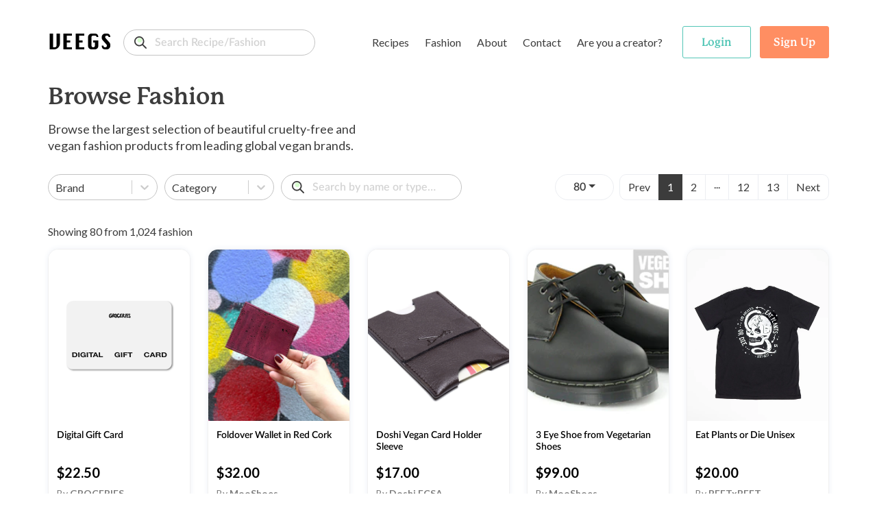

--- FILE ---
content_type: text/html; charset=utf-8
request_url: https://www.veegs.shop/browse-fashion
body_size: 52757
content:
<!DOCTYPE html><html lang="en"><head><meta charSet="utf-8"/><meta name="viewport" content="width=device-width"/><link rel="canonical" href="https://www.veegs.shop/"/><link rel="apple-touch-icon" sizes="57x57" href="/apple-icon-57x57.png"/><link rel="apple-touch-icon" sizes="60x60" href="/apple-icon-60x60.png"/><link rel="apple-touch-icon" sizes="72x72" href="/apple-icon-72x72.png"/><link rel="apple-touch-icon" sizes="76x76" href="/apple-icon-76x76.png"/><link rel="apple-touch-icon" sizes="114x114" href="/apple-icon-114x114.png"/><link rel="apple-touch-icon" sizes="120x120" href="/apple-icon-120x120.png"/><link rel="apple-touch-icon" sizes="144x144" href="/apple-icon-144x144.png"/><link rel="apple-touch-icon" sizes="152x152" href="/apple-icon-152x152.png"/><link rel="apple-touch-icon" sizes="180x180" href="/apple-icon-180x180.png"/><link rel="icon" type="image/png" sizes="192x192" href="/android-icon-192x192.png"/><link rel="icon" type="image/png" sizes="32x32" href="/favicon-32x32.png"/><link rel="icon" type="image/png" sizes="96x96" href="/favicon-96x96.png"/><link rel="icon" type="image/png" sizes="16x16" href="/favicon-16x16.png"/><meta name="msapplication-TileColor" content="#ffffff"/><meta name="msapplication-TileImage" content="/ms-icon-144x144.png"/><meta name="theme-color" content="#000000"/><meta name="twitter:image" content="https://www.veegs.shop/OG-image.png"/><meta property="og:title" content="VEEGS | Browse Fashion &amp; Recipes, The Kind Way."/><meta property="og:type" content="website"/><meta property="og:description" content="VEEGS is a cruelty-free portal for all things vegan and plant-based, including thousands of recipes and fashion - all from leading vegan brands!"/><meta property="og:url" content="https://www.veegs.shop/"/><meta property="og:image" content="https://www.veegs.shop/OG-image.png"/><meta property="og:image" content="http://www.veegs.shop/OG-image.png"/><meta property="og:image:secure_url" content="https://www.veegs.shop/OG-image.png"/><meta property="og:image:type" content="image/png"/><script src="https://ajax.googleapis.com/ajax/libs/jquery/3.4.1/jquery.min.js"></script><script async="" src="https://www.googletagmanager.com/gtag/js?id=G-S67P66DKEM"></script><script>
              window.dataLayer = window.dataLayer || [];
              function gtag(){dataLayer.push(arguments);}
              gtag('js', new Date());
              gtag('config', 'G-S67P66DKEM');
                  </script><script>
              adroll_adv_id = "S6J4FOJFQNBDFFDL7VYSJD"; adroll_pix_id = "IMV4GXB2YZECJP2VMUEYSM"; adroll_version = "2.0";  (function(w, d, e, o, a) { w.__adroll_loaded = true; w.adroll = w.adroll || []; w.adroll.f = [ 'setProperties', 'identify', 'track' ]; var roundtripUrl = "https://s.adroll.com/j/" + adroll_adv_id + "/roundtrip.js"; for (a = 0; a < w.adroll.f.length; a++) { w.adroll[w.adroll.f[a]] = w.adroll[w.adroll.f[a]] || (function(n) { return function() { w.adroll.push([ n, arguments ]) } })(w.adroll.f[a]) }  e = d.createElement('script'); o = d.getElementsByTagName('script')[0]; e.async = 1; e.src = roundtripUrl; o.parentNode.insertBefore(e, o); })(window, document); adroll.track("pageView");  
                  </script><title>VEEGS | Browse Fashion &amp; Recipes, The Kind Way.</title><meta name="description" content="Browse thousands of cruelty-free products from top vegan fashion brands, including ENDA, Doshi, Matt &amp; Natt and more."/><meta name="twitter:card" content="summary"/><meta name="twitter:title" content="VEEGS | Browse Fashion &amp;
            Recipes, The Kind Way."/><meta name="twitter:description" content="Browse thousands of cruelty-free products from top vegan fashion brands, including ENDA, Doshi, Matt &amp; Natt and more."/><link rel="canonical" href="https://www.veegs.shop/browse-fashion?page=1"/><link rel="next" href="https://www.veegs.shop/browse-fashion?page=2"/><script src="/assets/scripts/jquery-3.5.1.min.js"></script><meta name="next-head-count" content="41"/><script data-ad-client="ca-pub-3216690413752028" async="" src="https://pagead2.googlesyndication.com/pagead/js/adsbygoogle.js"></script><link rel="preconnect" href="https://fonts.gstatic.com" crossorigin /><link rel="preconnect" href="https://use.typekit.net" crossorigin /><link data-next-font="" rel="preconnect" href="/" crossorigin="anonymous"/><link rel="preload" href="/_next/static/css/8011c21ab0204424.css" as="style"/><link rel="stylesheet" href="/_next/static/css/8011c21ab0204424.css" data-n-g=""/><link rel="preload" href="/_next/static/css/1ea7b483ab205b3e.css" as="style"/><link rel="stylesheet" href="/_next/static/css/1ea7b483ab205b3e.css" data-n-p=""/><noscript data-n-css=""></noscript><script defer="" nomodule="" src="/_next/static/chunks/polyfills-c67a75d1b6f99dc8.js"></script><script src="/_next/static/chunks/webpack-09170584866bc488.js" defer=""></script><script src="/_next/static/chunks/framework-6956cc2a6f4190cb.js" defer=""></script><script src="/_next/static/chunks/main-1da1914db01336aa.js" defer=""></script><script src="/_next/static/chunks/pages/_app-3ec98ad579b098e7.js" defer=""></script><script src="/_next/static/chunks/ea88be26-9c0c5b71a3fdb3d1.js" defer=""></script><script src="/_next/static/chunks/75fc9c18-d5309feede451c95.js" defer=""></script><script src="/_next/static/chunks/421-72cc90630996cd1f.js" defer=""></script><script src="/_next/static/chunks/930-dfdd51e39c076b58.js" defer=""></script><script src="/_next/static/chunks/732-2bda63a29d0c839c.js" defer=""></script><script src="/_next/static/chunks/976-dc7135f74c1f9f21.js" defer=""></script><script src="/_next/static/chunks/pages/browse-fashion-1634a6b1b847fd6b.js" defer=""></script><script src="/_next/static/SOiJ9uELYmfHKiG2eEW6T/_buildManifest.js" defer=""></script><script src="/_next/static/SOiJ9uELYmfHKiG2eEW6T/_ssgManifest.js" defer=""></script><style data-href="https://fonts.googleapis.com/css?family=Lato:400,700&display=swap">@font-face{font-family:'Lato';font-style:normal;font-weight:400;font-display:swap;src:url(https://fonts.gstatic.com/s/lato/v25/S6uyw4BMUTPHjx4wWA.woff) format('woff')}@font-face{font-family:'Lato';font-style:normal;font-weight:700;font-display:swap;src:url(https://fonts.gstatic.com/s/lato/v25/S6u9w4BMUTPHh6UVSwiPHw.woff) format('woff')}@font-face{font-family:'Lato';font-style:normal;font-weight:400;font-display:swap;src:url(https://fonts.gstatic.com/s/lato/v25/S6uyw4BMUTPHjxAwXiWtFCfQ7A.woff2) format('woff2');unicode-range:U+0100-02BA,U+02BD-02C5,U+02C7-02CC,U+02CE-02D7,U+02DD-02FF,U+0304,U+0308,U+0329,U+1D00-1DBF,U+1E00-1E9F,U+1EF2-1EFF,U+2020,U+20A0-20AB,U+20AD-20C0,U+2113,U+2C60-2C7F,U+A720-A7FF}@font-face{font-family:'Lato';font-style:normal;font-weight:400;font-display:swap;src:url(https://fonts.gstatic.com/s/lato/v25/S6uyw4BMUTPHjx4wXiWtFCc.woff2) format('woff2');unicode-range:U+0000-00FF,U+0131,U+0152-0153,U+02BB-02BC,U+02C6,U+02DA,U+02DC,U+0304,U+0308,U+0329,U+2000-206F,U+20AC,U+2122,U+2191,U+2193,U+2212,U+2215,U+FEFF,U+FFFD}@font-face{font-family:'Lato';font-style:normal;font-weight:700;font-display:swap;src:url(https://fonts.gstatic.com/s/lato/v25/S6u9w4BMUTPHh6UVSwaPGQ3q5d0N7w.woff2) format('woff2');unicode-range:U+0100-02BA,U+02BD-02C5,U+02C7-02CC,U+02CE-02D7,U+02DD-02FF,U+0304,U+0308,U+0329,U+1D00-1DBF,U+1E00-1E9F,U+1EF2-1EFF,U+2020,U+20A0-20AB,U+20AD-20C0,U+2113,U+2C60-2C7F,U+A720-A7FF}@font-face{font-family:'Lato';font-style:normal;font-weight:700;font-display:swap;src:url(https://fonts.gstatic.com/s/lato/v25/S6u9w4BMUTPHh6UVSwiPGQ3q5d0.woff2) format('woff2');unicode-range:U+0000-00FF,U+0131,U+0152-0153,U+02BB-02BC,U+02C6,U+02DA,U+02DC,U+0304,U+0308,U+0329,U+2000-206F,U+20AC,U+2122,U+2191,U+2193,U+2212,U+2215,U+FEFF,U+FFFD}</style><style data-href="https://use.typekit.net/hwh6poj.css">@import url("https://p.typekit.net/p.css?s=1&k=hwh6poj&ht=tk&f=28201.28205.28208.28222.28225.28226.28227.28238&a=6673191&app=typekit&e=css");@font-face{font-family:"p22-mackinac-pro";src:url("https://use.typekit.net/af/6accc7/00000000000000003b9adaf4/27/l?primer=7cdcb44be4a7db8877ffa5c0007b8dd865b3bbc383831fe2ea177f62257a9191&fvd=n8&v=3") format("woff2"),url("https://use.typekit.net/af/6accc7/00000000000000003b9adaf4/27/d?primer=7cdcb44be4a7db8877ffa5c0007b8dd865b3bbc383831fe2ea177f62257a9191&fvd=n8&v=3") format("woff"),url("https://use.typekit.net/af/6accc7/00000000000000003b9adaf4/27/a?primer=7cdcb44be4a7db8877ffa5c0007b8dd865b3bbc383831fe2ea177f62257a9191&fvd=n8&v=3") format("opentype");font-display:auto;font-style:normal;font-weight:800;font-stretch:normal}@font-face{font-family:"p22-mackinac-pro";src:url("https://use.typekit.net/af/401e16/00000000000000003b9adaf7/27/l?primer=7cdcb44be4a7db8877ffa5c0007b8dd865b3bbc383831fe2ea177f62257a9191&fvd=n5&v=3") format("woff2"),url("https://use.typekit.net/af/401e16/00000000000000003b9adaf7/27/d?primer=7cdcb44be4a7db8877ffa5c0007b8dd865b3bbc383831fe2ea177f62257a9191&fvd=n5&v=3") format("woff"),url("https://use.typekit.net/af/401e16/00000000000000003b9adaf7/27/a?primer=7cdcb44be4a7db8877ffa5c0007b8dd865b3bbc383831fe2ea177f62257a9191&fvd=n5&v=3") format("opentype");font-display:auto;font-style:normal;font-weight:500;font-stretch:normal}@font-face{font-family:"p22-mackinac-pro";src:url("https://use.typekit.net/af/4b807d/00000000000000003b9adafa/27/l?primer=7cdcb44be4a7db8877ffa5c0007b8dd865b3bbc383831fe2ea177f62257a9191&fvd=i8&v=3") format("woff2"),url("https://use.typekit.net/af/4b807d/00000000000000003b9adafa/27/d?primer=7cdcb44be4a7db8877ffa5c0007b8dd865b3bbc383831fe2ea177f62257a9191&fvd=i8&v=3") format("woff"),url("https://use.typekit.net/af/4b807d/00000000000000003b9adafa/27/a?primer=7cdcb44be4a7db8877ffa5c0007b8dd865b3bbc383831fe2ea177f62257a9191&fvd=i8&v=3") format("opentype");font-display:auto;font-style:italic;font-weight:800;font-stretch:normal}@font-face{font-family:"p22-mackinac-pro";src:url("https://use.typekit.net/af/21979f/00000000000000003b9adb07/27/l?primer=7cdcb44be4a7db8877ffa5c0007b8dd865b3bbc383831fe2ea177f62257a9191&fvd=i5&v=3") format("woff2"),url("https://use.typekit.net/af/21979f/00000000000000003b9adb07/27/d?primer=7cdcb44be4a7db8877ffa5c0007b8dd865b3bbc383831fe2ea177f62257a9191&fvd=i5&v=3") format("woff"),url("https://use.typekit.net/af/21979f/00000000000000003b9adb07/27/a?primer=7cdcb44be4a7db8877ffa5c0007b8dd865b3bbc383831fe2ea177f62257a9191&fvd=i5&v=3") format("opentype");font-display:auto;font-style:italic;font-weight:500;font-stretch:normal}@font-face{font-family:"p22-mackinac-pro";src:url("https://use.typekit.net/af/a67731/00000000000000003b9adb0a/27/l?primer=7cdcb44be4a7db8877ffa5c0007b8dd865b3bbc383831fe2ea177f62257a9191&fvd=i7&v=3") format("woff2"),url("https://use.typekit.net/af/a67731/00000000000000003b9adb0a/27/d?primer=7cdcb44be4a7db8877ffa5c0007b8dd865b3bbc383831fe2ea177f62257a9191&fvd=i7&v=3") format("woff"),url("https://use.typekit.net/af/a67731/00000000000000003b9adb0a/27/a?primer=7cdcb44be4a7db8877ffa5c0007b8dd865b3bbc383831fe2ea177f62257a9191&fvd=i7&v=3") format("opentype");font-display:auto;font-style:italic;font-weight:700;font-stretch:normal}@font-face{font-family:"p22-mackinac-pro";src:url("https://use.typekit.net/af/e74f6e/00000000000000003b9adb0b/27/l?primer=7cdcb44be4a7db8877ffa5c0007b8dd865b3bbc383831fe2ea177f62257a9191&fvd=n4&v=3") format("woff2"),url("https://use.typekit.net/af/e74f6e/00000000000000003b9adb0b/27/d?primer=7cdcb44be4a7db8877ffa5c0007b8dd865b3bbc383831fe2ea177f62257a9191&fvd=n4&v=3") format("woff"),url("https://use.typekit.net/af/e74f6e/00000000000000003b9adb0b/27/a?primer=7cdcb44be4a7db8877ffa5c0007b8dd865b3bbc383831fe2ea177f62257a9191&fvd=n4&v=3") format("opentype");font-display:auto;font-style:normal;font-weight:400;font-stretch:normal}@font-face{font-family:"p22-mackinac-pro";src:url("https://use.typekit.net/af/ebec64/00000000000000003b9b2b3e/27/l?primer=7cdcb44be4a7db8877ffa5c0007b8dd865b3bbc383831fe2ea177f62257a9191&fvd=i4&v=3") format("woff2"),url("https://use.typekit.net/af/ebec64/00000000000000003b9b2b3e/27/d?primer=7cdcb44be4a7db8877ffa5c0007b8dd865b3bbc383831fe2ea177f62257a9191&fvd=i4&v=3") format("woff"),url("https://use.typekit.net/af/ebec64/00000000000000003b9b2b3e/27/a?primer=7cdcb44be4a7db8877ffa5c0007b8dd865b3bbc383831fe2ea177f62257a9191&fvd=i4&v=3") format("opentype");font-display:auto;font-style:italic;font-weight:400;font-stretch:normal}@font-face{font-family:"p22-mackinac-pro";src:url("https://use.typekit.net/af/aa781b/00000000000000003b9adb15/27/l?primer=7cdcb44be4a7db8877ffa5c0007b8dd865b3bbc383831fe2ea177f62257a9191&fvd=n7&v=3") format("woff2"),url("https://use.typekit.net/af/aa781b/00000000000000003b9adb15/27/d?primer=7cdcb44be4a7db8877ffa5c0007b8dd865b3bbc383831fe2ea177f62257a9191&fvd=n7&v=3") format("woff"),url("https://use.typekit.net/af/aa781b/00000000000000003b9adb15/27/a?primer=7cdcb44be4a7db8877ffa5c0007b8dd865b3bbc383831fe2ea177f62257a9191&fvd=n7&v=3") format("opentype");font-display:auto;font-style:normal;font-weight:700;font-stretch:normal}.tk-p22-mackinac-pro{font-family:"p22-mackinac-pro",serif}</style></head><body><div id="__next"><div class="layout"><div class="page-wrapper"><header class="header"><nav class="navbar navbar-expand-md"><div class="container"><div class="menu-row"><div class="d-flex align-items-center"><button class="btn btn-link navbar-brand p-0"><span class="logo">VEEGS</span></button><div class="form-group"><input id="text" class="form-control search-input" type="search" placeholder="Search Recipe/Fashion" name="text" formgroupclass="mb-0" value=""/></div></div><div class="main-header" id="navbarNavDropdown"><ul class="navbar-nav"><li class="nav-item dropdown mega-dropdown"><a class="btn px-1 c-auto dropdown-toggle" href="/browse-recipes">Recipes</a><ul class="dropdown-menu mega-dropdown-menu" aria-labelledby="menu-4"><li class="dropdown-row"><div class="dropdown-menu-row "><div class="menu-col menu-col-1"><div><img src="/assets/images/recipes.svg" alt="recipes" class="img-fluid menu-img"/></div></div><div class="menu-col menu-col-2"><h5>Recipes</h5><p>Browse <strong>1,304</strong> recipes from <strong>13</strong> vegan food brands.</p><div class="t-i"><a class="t-i-row" href="/browse-recipes" rel="noopener noreferrer"><span class="label">Browse Recipes</span><span class="icon"><svg xmlns="http://www.w3.org/2000/svg" width="17" height="14" viewBox="0 0 17 14"><path id="Path" d="M16.044,5.678l.027.006H4.7L8.271,2.13a.926.926,0,0,0,0-1.309L7.715.269A.936.936,0,0,0,6.4.269L.271,6.346a.924.924,0,0,0,0,1.307L6.4,13.731a.937.937,0,0,0,1.314,0l.556-.552a.909.909,0,0,0,.271-.651.882.882,0,0,0-.271-.639L4.655,8.316h11.4A.959.959,0,0,0,17,7.37V6.59A.941.941,0,0,0,16.044,5.678Z" transform="translate(17 14) rotate(180)" fill="#fff"></path></svg></span></a></div></div><div class="menu-col menu-col-3"><h5>By Type</h5><div class="row no-gutters"><div class="col-4"><a href="/recipe-type/appetizer"> <!-- -->Appetizer</a><a href="/recipe-type/breakfast"> <!-- -->Breakfast</a><a href="/recipe-type/dessert"> <!-- -->Dessert</a><a href="/recipe-type/dinner"> <!-- -->Dinner</a><a href="/recipe-type/dip"> <!-- -->Dip</a></div><div class="col-4"><a href="/recipe-type/entree"> <!-- -->Entree</a><a href="/recipe-type/holiday"> <!-- -->Holiday</a><a href="/recipe-type/lunch"> <!-- -->Lunch</a><a href="/recipe-type/salad"> <!-- -->Salad</a><a href="/recipe-type/sauce"> <!-- -->Sauce</a></div><div class="col-4"><a href="/recipe-type/side"> <!-- -->Side</a><a href="/recipe-type/snack"> <!-- -->Snack</a><a href="/recipe-type/soup"> <!-- -->Soup</a><a class="view-all" href="/browse-recipes">All Types</a></div></div></div><div class="menu-col menu-col-4"><h5>By Brand</h5><div class="row no-gutters"><div class="col-6"><a href="/recipe-brand/batch-cooking-club">Batch Cooking Club</a><a href="/recipe-brand/bb-kitchen">Bb Kitchen</a><a href="/recipe-brand/deliciousnessly">Deliciousnessly</a><a href="/recipe-brand/earth-of-maria">Earth Of Maria</a><a href="/recipe-brand/jackfruitful-kitchen">Jackfruitful Kitchen</a></div><div class="col-6"><a href="/recipe-brand/leslie-durso">Leslie Durso</a><a href="/recipe-brand/noble-veggies">Noble Veggies</a><a href="/recipe-brand/peanut-palate">Peanut Palate</a><a href="/recipe-brand/stephanie-dreyer">Stephanie Dreyer</a><a href="/recipe-brand/the-vegan-allrounder">The Vegan Allrounder</a></div></div></div></div></li></ul></li><li class="nav-item dropdown mega-dropdown"><a class="btn px-1 c-auto dropdown-toggle" href="/browse-fashion">Fashion</a><ul class="dropdown-menu mega-dropdown-menu dropdown-fashion" aria-labelledby="menu-4"><li class="dropdown-row"><div class="dropdown-menu-row"><div class="menu-col menu-col-1"><div><img src="/assets/images/fashion.svg" alt="fashion" class="img-fluid menu-img"/></div></div><div class="menu-col menu-col-2"><h5>Fashion</h5><p>Browse <strong>1,024</strong> products from <strong>9</strong> cruelty-free fashion brands.</p><div class="t-i"><a class="t-i-row" href="/browse-fashion" rel="noopener noreferrer"><span class="label">Browse Products</span><span class="icon"><svg xmlns="http://www.w3.org/2000/svg" width="17" height="14" viewBox="0 0 17 14"><path id="Path" d="M16.044,5.678l.027.006H4.7L8.271,2.13a.926.926,0,0,0,0-1.309L7.715.269A.936.936,0,0,0,6.4.269L.271,6.346a.924.924,0,0,0,0,1.307L6.4,13.731a.937.937,0,0,0,1.314,0l.556-.552a.909.909,0,0,0,.271-.651.882.882,0,0,0-.271-.639L4.655,8.316h11.4A.959.959,0,0,0,17,7.37V6.59A.941.941,0,0,0,16.044,5.678Z" transform="translate(17 14) rotate(180)" fill="#fff"></path></svg></span></a></div></div><div class="menu-col menu-col-3"><h5>By Type</h5><div class="row no-gutters"><div class="col-4"><a href="/fashion-type/accessories">Accessories</a><a href="/fashion-type/apparel">Apparel</a><a href="/fashion-type/backpacks">Backpacks</a><a href="/fashion-type/bags">Bags</a><a href="/fashion-type/belts">Belts</a></div><div class="col-4"><a href="/fashion-type/bottoms">Bottoms</a><a href="/fashion-type/bundles">Bundles</a><a href="/fashion-type/candles">Candles</a><a href="/fashion-type/crossbody-bags">Crossbody Bags</a><a href="/fashion-type/gifts">Gifts</a></div><div class="col-4"><a href="/fashion-type/handbags">Handbags</a><a href="/fashion-type/hats">Hats</a><a href="/fashion-type/intimates">Intimates</a><a href="/fashion-type/jackets">Jackets</a><a class="view-all" href="/browse-fashion">All Types</a></div></div></div><div class="menu-col menu-col-4"><h5>By Brand</h5><div class="row no-gutters"><div class="col-6"><a href="/fashion-brand/beetxbeet">BEETxBEET</a><a href="/fashion-brand/dominicdempsey">Dominic &amp; Dempsey</a><a href="/fashion-brand/doshishop">Doshi</a><a href="/fashion-brand/groceriesapparel">Groceries Apparel</a><a href="/fashion-brand/meliebianco">Melie Bianco</a></div><div class="col-6"><a href="/fashion-brand/mooshoes">MooShoes</a><a href="/fashion-brand/sundaysdesigns">Call Her Gypsy</a><a href="/fashion-brand/veganleatherusa">Vegan Leather USA</a><a href="/fashion-brand/wuxly">Wuxly</a><a class="view-all" href="/browse-fashion">All Brands</a></div></div></div></div></li></ul></li><li class="nav-item"><a class="btn px-1 c-auto" href="/about">About</a></li><li class="nav-item"><a class="btn px-1 c-auto" href="/contact">Contact</a></li><li class="nav-item"><a class="btn px-1 c-auto" href="/for-creators">Are you a creator?</a></li></ul></div><ul class="navbar-nav navbar-nav-auth"><li class="nav-item ele-d"><button class="btn btn-menu"><span class="icon-layer"><span><svg xmlns="http://www.w3.org/2000/svg" width="18" height="6" viewBox="0 0 18 6"><path id="Path" d="M12.631,0H5.368A5.13,5.13,0,0,0,0,4.852,1.214,1.214,0,0,0,1.27,6H16.73A1.214,1.214,0,0,0,18,4.852,5.131,5.131,0,0,0,12.631,0Z" fill="#ef983b"></path></svg></span><span><svg xmlns="http://www.w3.org/2000/svg" width="16" height="3" viewBox="0 0 16 3"><rect id="Rectangle" width="16" height="3" rx="1.5" fill="#8c3f07"></rect></svg></span><span><svg xmlns="http://www.w3.org/2000/svg" width="20" height="4" viewBox="0 0 20 4"><g id="Group_4" data-name="Group 4" transform="translate(0 -13)"><path id="Path" d="M16.3,0A6.753,6.753,0,0,1,20,2a80.088,80.088,0,0,0-10-.645A80.088,80.088,0,0,0,0,2,6.753,6.753,0,0,1,3.7,0Z" transform="translate(0 13)" fill="#ffde3e"></path><path id="Path-2" data-name="Path" d="M11.541.116c-.341.91-.639,1.743-.639,1.743A13.39,13.39,0,0,0,8.788.007C8.527,0,8.265,0,8,0A60.673,60.673,0,0,0,.014.559,1.873,1.873,0,0,0,0,.79v.636A1.468,1.468,0,0,0,1.331,3H14.669A1.468,1.468,0,0,0,16,1.427V.79a1.867,1.867,0,0,0-.014-.231C14.847.4,13.306.229,11.541.116Z" transform="translate(2 14)" fill="#8c3f07"></path></g></svg></span><span><svg xmlns="http://www.w3.org/2000/svg" width="18" height="6" viewBox="0 0 18 6"><path id="Path" d="M16.73,0A1.214,1.214,0,0,1,18,1.148,5.13,5.13,0,0,1,12.632,6H5.368A5.13,5.13,0,0,1,0,1.148,1.214,1.214,0,0,1,1.27,0Z" fill="#ef983b"></path></svg></span></span></button></li></ul></div><div class="header-search"><div class="form-group"><input id="text" class="form-control search-input" type="search" placeholder="Search for reipes or fashion..." name="text" formgroupclass="mb-0"/></div></div></div></nav></header><div class="mobile-menu-wrapper"><div class="mm-content"><div class="mm-menu-list"><div class="form-group"><input id="text" class="form-control search-input mt-3" type="search" placeholder="Search Recipe/Fashion" name="text" formgroupclass="mb-0" value=""/></div><h4><a href="/browse-recipes">Recipes</a></h4><div class="mm-list-item"><a href="/recipe-type/appetizer"> <!-- -->Appetizer</a><br/><a href="/recipe-type/breakfast"> <!-- -->Breakfast</a><br/><a href="/recipe-type/dessert"> <!-- -->Dessert</a><br/><a href="/recipe-type/dinner"> <!-- -->Dinner</a><br/><a class="font-weight-bold" href="/browse-recipes">All Types</a><img src="/assets/images/recipes.svg" alt="recipes" class="img-fluid img-mm img-mm-recipes"/></div><h4><a href="/browse-fashion">Fashion</a></h4><div class="mm-list-item"><a href="/fashion-type/accessories"> <!-- -->Accessories</a><br/><a href="/fashion-type/apparel"> <!-- -->Apparel</a><br/><a href="/fashion-type/backpacks"> <!-- -->Backpacks</a><br/><a href="/fashion-type/bags"> <!-- -->Bags</a><br/><a class="font-weight-bold" href="/browse-fashion">All Types</a><img src="/assets/images/fashion.svg" alt="fashion" class="img-fluid img-mm img-mm-fashion"/></div><div class="mm-list-item pt-3"><a class="font-semibold" href="/about">About</a><br/><a class="font-semibold" href="/contact">Contact</a><br/><a class="font-semibold" href="/for-creators">Are you a creator?</a></div></div><div class="mm-auth-button"><button class="btn btn-outline-success text-success"><span>Login</span></button><button class="btn btn-primary"><span>Sign Up</span></button></div></div></div><div class="page-content"><div class="page-content single-post"><section class="section-product"><div class="container"><div class="browse-heading"><h1 class="section-title mb-0">Browse Fashion</h1><p class="browse-desc">Browse the largest selection of beautiful cruelty-free and vegan fashion products from leading global vegan brands.</p></div></div><section class="bg-white topsticky pt-35 no-sticky" id="sticky"><div id="sticky-h" class="container"><div class="d-md-flex justify-content-md-between"><div class="pb-35"><div class="d-sm-flex justify-content-xl-end"><style data-emotion="css b62m3t-container">.css-b62m3t-container{position:relative;box-sizing:border-box;}</style><div class="mr-10 select2 select-category css-b62m3t-container"><style data-emotion="css 7pg0cj-a11yText">.css-7pg0cj-a11yText{z-index:9999;border:0;clip:rect(1px, 1px, 1px, 1px);height:1px;width:1px;position:absolute;overflow:hidden;padding:0;white-space:nowrap;}</style><span id="react-select-3816516-live-region" class="css-7pg0cj-a11yText"></span><span aria-live="polite" aria-atomic="false" aria-relevant="additions text" class="css-7pg0cj-a11yText"></span><style data-emotion="css 13cymwt-control">.css-13cymwt-control{-webkit-align-items:center;-webkit-box-align:center;-ms-flex-align:center;align-items:center;cursor:default;display:-webkit-box;display:-webkit-flex;display:-ms-flexbox;display:flex;-webkit-box-flex-wrap:wrap;-webkit-flex-wrap:wrap;-ms-flex-wrap:wrap;flex-wrap:wrap;-webkit-box-pack:justify;-webkit-justify-content:space-between;justify-content:space-between;min-height:38px;outline:0!important;position:relative;-webkit-transition:all 100ms;transition:all 100ms;background-color:hsl(0, 0%, 100%);border-color:hsl(0, 0%, 80%);border-radius:4px;border-style:solid;border-width:1px;box-sizing:border-box;}.css-13cymwt-control:hover{border-color:hsl(0, 0%, 70%);}</style><div class=" css-13cymwt-control"><style data-emotion="css hlgwow">.css-hlgwow{-webkit-align-items:center;-webkit-box-align:center;-ms-flex-align:center;align-items:center;display:grid;-webkit-flex:1;-ms-flex:1;flex:1;-webkit-box-flex-wrap:wrap;-webkit-flex-wrap:wrap;-ms-flex-wrap:wrap;flex-wrap:wrap;-webkit-overflow-scrolling:touch;position:relative;overflow:hidden;padding:2px 8px;box-sizing:border-box;}</style><div class=" css-hlgwow"><style data-emotion="css 1jqq78o-placeholder">.css-1jqq78o-placeholder{grid-area:1/1/2/3;color:hsl(0, 0%, 50%);margin-left:2px;margin-right:2px;box-sizing:border-box;}</style><div class=" css-1jqq78o-placeholder" id="react-select-3816516-placeholder">Brand</div><style data-emotion="css 19bb58m">.css-19bb58m{visibility:visible;-webkit-flex:1 1 auto;-ms-flex:1 1 auto;flex:1 1 auto;display:inline-grid;grid-area:1/1/2/3;grid-template-columns:0 min-content;margin:2px;padding-bottom:2px;padding-top:2px;color:hsl(0, 0%, 20%);box-sizing:border-box;}.css-19bb58m:after{content:attr(data-value) " ";visibility:hidden;white-space:pre;grid-area:1/2;font:inherit;min-width:2px;border:0;margin:0;outline:0;padding:0;}</style><div class=" css-19bb58m" data-value=""><input class="" style="label:input;color:inherit;background:0;opacity:1;width:100%;grid-area:1 / 2;font:inherit;min-width:2px;border:0;margin:0;outline:0;padding:0" autoCapitalize="none" autoComplete="off" autoCorrect="off" id="react-select-3816516-input" spellcheck="false" tabindex="0" type="text" aria-autocomplete="list" aria-expanded="false" aria-haspopup="true" role="combobox" aria-describedby="react-select-3816516-placeholder" value=""/></div></div><style data-emotion="css 1wy0on6">.css-1wy0on6{-webkit-align-items:center;-webkit-box-align:center;-ms-flex-align:center;align-items:center;-webkit-align-self:stretch;-ms-flex-item-align:stretch;align-self:stretch;display:-webkit-box;display:-webkit-flex;display:-ms-flexbox;display:flex;-webkit-flex-shrink:0;-ms-flex-negative:0;flex-shrink:0;box-sizing:border-box;}</style><div class=" css-1wy0on6"><style data-emotion="css 1u9des2-indicatorSeparator">.css-1u9des2-indicatorSeparator{-webkit-align-self:stretch;-ms-flex-item-align:stretch;align-self:stretch;width:1px;background-color:hsl(0, 0%, 80%);margin-bottom:8px;margin-top:8px;box-sizing:border-box;}</style><span class=" css-1u9des2-indicatorSeparator"></span><style data-emotion="css 1xc3v61-indicatorContainer">.css-1xc3v61-indicatorContainer{display:-webkit-box;display:-webkit-flex;display:-ms-flexbox;display:flex;-webkit-transition:color 150ms;transition:color 150ms;color:hsl(0, 0%, 80%);padding:8px;box-sizing:border-box;}.css-1xc3v61-indicatorContainer:hover{color:hsl(0, 0%, 60%);}</style><div class=" css-1xc3v61-indicatorContainer" aria-hidden="true"><style data-emotion="css 8mmkcg">.css-8mmkcg{display:inline-block;fill:currentColor;line-height:1;stroke:currentColor;stroke-width:0;}</style><svg height="20" width="20" viewBox="0 0 20 20" aria-hidden="true" focusable="false" class="css-8mmkcg"><path d="M4.516 7.548c0.436-0.446 1.043-0.481 1.576 0l3.908 3.747 3.908-3.747c0.533-0.481 1.141-0.446 1.574 0 0.436 0.445 0.408 1.197 0 1.615-0.406 0.418-4.695 4.502-4.695 4.502-0.217 0.223-0.502 0.335-0.787 0.335s-0.57-0.112-0.789-0.335c0 0-4.287-4.084-4.695-4.502s-0.436-1.17 0-1.615z"></path></svg></div></div></div><input name="brand" type="hidden" value=""/></div><style data-emotion="css b62m3t-container">.css-b62m3t-container{position:relative;box-sizing:border-box;}</style><div class="mr-10 select2 select-category mrsm-0 css-b62m3t-container"><style data-emotion="css 7pg0cj-a11yText">.css-7pg0cj-a11yText{z-index:9999;border:0;clip:rect(1px, 1px, 1px, 1px);height:1px;width:1px;position:absolute;overflow:hidden;padding:0;white-space:nowrap;}</style><span id="react-select-3816517-live-region" class="css-7pg0cj-a11yText"></span><span aria-live="polite" aria-atomic="false" aria-relevant="additions text" class="css-7pg0cj-a11yText"></span><style data-emotion="css 13cymwt-control">.css-13cymwt-control{-webkit-align-items:center;-webkit-box-align:center;-ms-flex-align:center;align-items:center;cursor:default;display:-webkit-box;display:-webkit-flex;display:-ms-flexbox;display:flex;-webkit-box-flex-wrap:wrap;-webkit-flex-wrap:wrap;-ms-flex-wrap:wrap;flex-wrap:wrap;-webkit-box-pack:justify;-webkit-justify-content:space-between;justify-content:space-between;min-height:38px;outline:0!important;position:relative;-webkit-transition:all 100ms;transition:all 100ms;background-color:hsl(0, 0%, 100%);border-color:hsl(0, 0%, 80%);border-radius:4px;border-style:solid;border-width:1px;box-sizing:border-box;}.css-13cymwt-control:hover{border-color:hsl(0, 0%, 70%);}</style><div class=" css-13cymwt-control"><style data-emotion="css hlgwow">.css-hlgwow{-webkit-align-items:center;-webkit-box-align:center;-ms-flex-align:center;align-items:center;display:grid;-webkit-flex:1;-ms-flex:1;flex:1;-webkit-box-flex-wrap:wrap;-webkit-flex-wrap:wrap;-ms-flex-wrap:wrap;flex-wrap:wrap;-webkit-overflow-scrolling:touch;position:relative;overflow:hidden;padding:2px 8px;box-sizing:border-box;}</style><div class=" css-hlgwow"><style data-emotion="css 1jqq78o-placeholder">.css-1jqq78o-placeholder{grid-area:1/1/2/3;color:hsl(0, 0%, 50%);margin-left:2px;margin-right:2px;box-sizing:border-box;}</style><div class=" css-1jqq78o-placeholder" id="react-select-3816517-placeholder">Category</div><style data-emotion="css 19bb58m">.css-19bb58m{visibility:visible;-webkit-flex:1 1 auto;-ms-flex:1 1 auto;flex:1 1 auto;display:inline-grid;grid-area:1/1/2/3;grid-template-columns:0 min-content;margin:2px;padding-bottom:2px;padding-top:2px;color:hsl(0, 0%, 20%);box-sizing:border-box;}.css-19bb58m:after{content:attr(data-value) " ";visibility:hidden;white-space:pre;grid-area:1/2;font:inherit;min-width:2px;border:0;margin:0;outline:0;padding:0;}</style><div class=" css-19bb58m" data-value=""><input class="" style="label:input;color:inherit;background:0;opacity:1;width:100%;grid-area:1 / 2;font:inherit;min-width:2px;border:0;margin:0;outline:0;padding:0" autoCapitalize="none" autoComplete="off" autoCorrect="off" id="react-select-3816517-input" spellcheck="false" tabindex="0" type="text" aria-autocomplete="list" aria-expanded="false" aria-haspopup="true" role="combobox" aria-describedby="react-select-3816517-placeholder" value=""/></div></div><style data-emotion="css 1wy0on6">.css-1wy0on6{-webkit-align-items:center;-webkit-box-align:center;-ms-flex-align:center;align-items:center;-webkit-align-self:stretch;-ms-flex-item-align:stretch;align-self:stretch;display:-webkit-box;display:-webkit-flex;display:-ms-flexbox;display:flex;-webkit-flex-shrink:0;-ms-flex-negative:0;flex-shrink:0;box-sizing:border-box;}</style><div class=" css-1wy0on6"><style data-emotion="css 1u9des2-indicatorSeparator">.css-1u9des2-indicatorSeparator{-webkit-align-self:stretch;-ms-flex-item-align:stretch;align-self:stretch;width:1px;background-color:hsl(0, 0%, 80%);margin-bottom:8px;margin-top:8px;box-sizing:border-box;}</style><span class=" css-1u9des2-indicatorSeparator"></span><style data-emotion="css 1xc3v61-indicatorContainer">.css-1xc3v61-indicatorContainer{display:-webkit-box;display:-webkit-flex;display:-ms-flexbox;display:flex;-webkit-transition:color 150ms;transition:color 150ms;color:hsl(0, 0%, 80%);padding:8px;box-sizing:border-box;}.css-1xc3v61-indicatorContainer:hover{color:hsl(0, 0%, 60%);}</style><div class=" css-1xc3v61-indicatorContainer" aria-hidden="true"><style data-emotion="css 8mmkcg">.css-8mmkcg{display:inline-block;fill:currentColor;line-height:1;stroke:currentColor;stroke-width:0;}</style><svg height="20" width="20" viewBox="0 0 20 20" aria-hidden="true" focusable="false" class="css-8mmkcg"><path d="M4.516 7.548c0.436-0.446 1.043-0.481 1.576 0l3.908 3.747 3.908-3.747c0.533-0.481 1.141-0.446 1.574 0 0.436 0.445 0.408 1.197 0 1.615-0.406 0.418-4.695 4.502-4.695 4.502-0.217 0.223-0.502 0.335-0.787 0.335s-0.57-0.112-0.789-0.335c0 0-4.287-4.084-4.695-4.502s-0.436-1.17 0-1.615z"></path></svg></div></div></div><input name="category" type="hidden" value=""/></div><input id="text" class="input search-input" type="search" placeholder="Search by name or type…" name="text" formgroupclass="mb-0" value=""/></div></div><div class="pb-35 d-none d-lg-block hide-sticky"><div class="d-flex justify-content-end align-items-center"><p class="mb-0 mr-2 showing-filter"> Showing 80 from 1,024 fashion</p><div class="mr-md-2 dropdown"><button type="button" aria-haspopup="true" aria-expanded="false" class="dropdown-toggle btn btn-rounded dropdown-toggle btn btn-secondary">80</button><div tabindex="-1" role="menu" aria-hidden="true" class="dropdown-menu"><button type="button" tabindex="0" role="menuitem" class="dropdown-item">20</button><button type="button" tabindex="0" role="menuitem" class="dropdown-item">40</button><button type="button" tabindex="0" role="menuitem" class="dropdown-item">80</button><button type="button" tabindex="0" role="menuitem" class="dropdown-item">160</button><button type="button" tabindex="0" role="menuitem" class="dropdown-item">All</button></div></div><ul class="pagination justify-content-center mb-0" role="navigation" aria-label="Pagination"><li class="page-item disabled"><a class="page-link " tabindex="-1" role="button" aria-disabled="true" aria-label="Previous page" rel="prev">Prev</a></li><li class="page-item active"><a rel="canonical" class="page-link" href="https://www.veegs.shop/browse-fashion?page=1" tabindex="-1" aria-label="Page 1 is your current page" aria-current="page">1</a></li><li class="page-item"><a rel="next" class="page-link" href="https://www.veegs.shop/browse-fashion?page=2" tabindex="0" aria-label="Page 2">2</a></li><li class="break-me"><a role="button" tabindex="0" aria-label="Jump forward">...</a></li><li class="page-item"><a class="page-link" href="https://www.veegs.shop/browse-fashion?page=12" tabindex="0" aria-label="Page 12">12</a></li><li class="page-item"><a class="page-link" href="https://www.veegs.shop/browse-fashion?page=13" tabindex="0" aria-label="Page 13">13</a></li><li class="page-item"><a class="page-link" href="https://www.veegs.shop/browse-fashion?page=2" tabindex="0" role="button" aria-disabled="false" aria-label="Next page" rel="next">Next</a></li></ul></div></div></div></div></section><div class="container showing-filter-row"><p> Showing 80 from 1,024 fashion</p></div><div class="container"><div class="custom-row"><div class="row-product"><div class="product-list"><div class="grid-view"><div class="grid-item" id="griditem"><a href="/fashion/digital-gift-card-2"><div class="product-item"><div class="bar-action"></div><div class="product-image"><span class=" lazy-load-image-background blur" style="background-image:url(/assets/images/fashion.svg);background-size:100% 100%;color:transparent;display:inline-block"><span class="" style="display:inline-block"></span></span></div><div class="product-content"><h3 class="product-name">Digital Gift Card</h3><span class="product-price">$22.50</span><span class="product-by">By <strong>GROCERIES</strong></span></div></div></a></div><div class="grid-item" id="griditem"><a href="/fashion/foldover-wallet-in-red-cork"><div class="product-item"><div class="bar-action"></div><div class="product-image"><span class=" lazy-load-image-background blur" style="background-image:url(/assets/images/fashion.svg);background-size:100% 100%;color:transparent;display:inline-block"><span class="" style="display:inline-block"></span></span></div><div class="product-content"><h3 class="product-name">Foldover Wallet in Red Cork</h3><span class="product-price">$32.00</span><span class="product-by">By <strong>MooShoes</strong></span></div></div></a></div><div class="grid-item" id="griditem"><a href="/fashion/doshi-vegan-card-holder-sleeve"><div class="product-item"><div class="bar-action"></div><div class="product-image"><span class=" lazy-load-image-background blur" style="background-image:url(/assets/images/fashion.svg);background-size:100% 100%;color:transparent;display:inline-block"><span class="" style="display:inline-block"></span></span></div><div class="product-content"><h3 class="product-name">Doshi Vegan Card Holder Sleeve</h3><span class="product-price">$17.00</span><span class="product-by">By <strong>Doshi FCSA</strong></span></div></div></a></div><div class="grid-item" id="griditem"><a href="/fashion/3-eye-shoe-from-vegetarian-shoes-2"><div class="product-item"><div class="bar-action"></div><div class="product-image"><span class=" lazy-load-image-background blur" style="background-image:url(/assets/images/fashion.svg);background-size:100% 100%;color:transparent;display:inline-block"><span class="" style="display:inline-block"></span></span></div><div class="product-content"><h3 class="product-name">3 Eye Shoe from Vegetarian Shoes</h3><span class="product-price">$99.00</span><span class="product-by">By <strong>MooShoes</strong></span></div></div></a></div><div class="grid-item" id="griditem"><a href="/fashion/eat-plants-or-die-unisex"><div class="product-item"><div class="bar-action"></div><div class="product-image"><span class=" lazy-load-image-background blur" style="background-image:url(/assets/images/fashion.svg);background-size:100% 100%;color:transparent;display:inline-block"><span class="" style="display:inline-block"></span></span></div><div class="product-content"><h3 class="product-name">Eat Plants or Die Unisex</h3><span class="product-price">$20.00</span><span class="product-by">By <strong>BEETxBEET</strong></span></div></div></a></div><div class="grid-item" id="griditem"><a href="/fashion/ridge-no-show-socks-in-black-from-zkano"><div class="product-item"><div class="bar-action"></div><div class="product-image"><span class=" lazy-load-image-background blur" style="background-image:url(/assets/images/fashion.svg);background-size:100% 100%;color:transparent;display:inline-block"><span class="" style="display:inline-block"></span></span></div><div class="product-content"><h3 class="product-name">Ridge No Show Socks in Black from Zkano</h3><span class="product-price">$15.00</span><span class="product-by">By <strong>MooShoes</strong></span></div></div></a></div><div class="grid-item" id="griditem"><a href="/fashion/elephant-sticker"><div class="product-item"><div class="bar-action"></div><div class="product-image"><span class=" lazy-load-image-background blur" style="background-image:url(/assets/images/fashion.svg);background-size:100% 100%;color:transparent;display:inline-block"><span class="" style="display:inline-block"></span></span></div><div class="product-content"><h3 class="product-name">Elephant Sticker</h3><span class="product-price">$1.00</span><span class="product-by">By <strong>BEETxBEET</strong></span></div></div></a></div><div class="grid-item" id="griditem"><a href="/fashion/vegans-worldwide-circle-keychain"><div class="product-item"><div class="bar-action"></div><div class="product-image"><span class=" lazy-load-image-background blur" style="background-image:url(/assets/images/fashion.svg);background-size:100% 100%;color:transparent;display:inline-block"><span class="" style="display:inline-block"></span></span></div><div class="product-content"><h3 class="product-name">Vegans Worldwide Circle Keychain</h3><span class="product-price">$5.00</span><span class="product-by">By <strong>BEETxBEET</strong></span></div></div></a></div><div class="grid-item" id="griditem"><a href="/fashion/-3662"><div class="product-item"><div class="bar-action"></div><div class="product-image"><span class=" lazy-load-image-background blur" style="background-image:url(/assets/images/fashion.svg);background-size:100% 100%;color:transparent;display:inline-block"><span class="" style="display:inline-block"></span></span></div><div class="product-content"><h3 class="product-name"></h3><span class="product-price">$32.00</span><span class="product-by">By <strong>Wild Bohém</strong></span></div></div></a></div><div class="grid-item" id="griditem"><a href="/fashion/rue-wallet-in-black-from-matt-and-nat"><div class="product-item"><div class="bar-action"></div><div class="product-image"><span class=" lazy-load-image-background blur" style="background-image:url(/assets/images/fashion.svg);background-size:100% 100%;color:transparent;display:inline-block"><span class="" style="display:inline-block"></span></span></div><div class="product-content"><h3 class="product-name">Rue Wallet in Black from Matt &amp; Nat</h3><span class="product-price">$60.00</span><span class="product-by">By <strong>MooShoes</strong></span></div></div></a></div><div class="grid-item" id="griditem"><a href="/fashion/boris-cardholder-in-brown-pebble-from-novacas"><div class="product-item"><div class="bar-action"></div><div class="product-image"><span class=" lazy-load-image-background blur" style="background-image:url(/assets/images/fashion.svg);background-size:100% 100%;color:transparent;display:inline-block"><span class="" style="display:inline-block"></span></span></div><div class="product-content"><h3 class="product-name">Boris Cardholder in Brown Pebble from Novacas</h3><span class="product-price">$40.00</span><span class="product-by">By <strong>MooShoes</strong></span></div></div></a></div><div class="grid-item" id="griditem"><a href="/fashion/hurraw-vanilla-lip-balm"><div class="product-item"><div class="bar-action"></div><div class="product-image"><span class=" lazy-load-image-background blur" style="background-image:url(/assets/images/fashion.svg);background-size:100% 100%;color:transparent;display:inline-block"><span class="" style="display:inline-block"></span></span></div><div class="product-content"><h3 class="product-name">HURRAW! Vanilla Lip Balm</h3><span class="product-price">$5.00</span><span class="product-by">By <strong>MooShoes</strong></span></div></div></a></div><div class="grid-item" id="griditem"><a href="/fashion/web-gift-card-2"><div class="product-item"><div class="bar-action"></div><div class="product-image"><span class=" lazy-load-image-background blur" style="background-image:url(/assets/images/fashion.svg);background-size:100% 100%;color:transparent;display:inline-block"><span class="" style="display:inline-block"></span></span></div><div class="product-content"><h3 class="product-name">Web Gift Card</h3><span class="product-price">$10.00</span><span class="product-by">By <strong>MooShoes</strong></span></div></div></a></div><div class="grid-item" id="griditem"><a href="/fashion/trifold-vegan-wallet"><div class="product-item"><div class="bar-action"></div><div class="product-image"><span class=" lazy-load-image-background blur" style="background-image:url(/assets/images/fashion.svg);background-size:100% 100%;color:transparent;display:inline-block"><span class="" style="display:inline-block"></span></span></div><div class="product-content"><h3 class="product-name">Trifold Vegan Wallet</h3><span class="product-price">$55.00</span><span class="product-by">By <strong>Doshi FCSA</strong></span></div></div></a></div><div class="grid-item" id="griditem"><a href="/fashion/collonil-organic-protect-and-care-waterproofer"><div class="product-item"><div class="bar-action"></div><div class="product-image"><span class=" lazy-load-image-background blur" style="background-image:url(/assets/images/fashion.svg);background-size:100% 100%;color:transparent;display:inline-block"><span class="" style="display:inline-block"></span></span></div><div class="product-content"><h3 class="product-name">Collonil Organic Protect &amp; Care Waterproofer</h3><span class="product-price">$10.00</span><span class="product-by">By <strong>MooShoes</strong></span></div></div></a></div><div class="grid-item" id="griditem"><a href="/fashion/bourbon-brown-sugar-candle-from-sydney-hale-2"><div class="product-item"><div class="bar-action"></div><div class="product-image"><span class=" lazy-load-image-background blur" style="background-image:url(/assets/images/fashion.svg);background-size:100% 100%;color:transparent;display:inline-block"><span class="" style="display:inline-block"></span></span></div><div class="product-content"><h3 class="product-name">Bourbon + Brown Sugar Candle from Sydney Hale</h3><span class="product-price">$35.00</span><span class="product-by">By <strong>MooShoes</strong></span></div></div></a></div><div class="grid-item" id="griditem"><a href="/fashion/hurraw-moon-lip-balm"><div class="product-item"><div class="bar-action"></div><div class="product-image"><span class=" lazy-load-image-background blur" style="background-image:url(/assets/images/fashion.svg);background-size:100% 100%;color:transparent;display:inline-block"><span class="" style="display:inline-block"></span></span></div><div class="product-content"><h3 class="product-name">HURRAW! Moon Lip Balm</h3><span class="product-price">$5.00</span><span class="product-by">By <strong>MooShoes</strong></span></div></div></a></div><div class="grid-item" id="griditem"><a href="/fashion/max-wallet-in-olive-from-matt-and-nat"><div class="product-item"><div class="bar-action"></div><div class="product-image"><span class=" lazy-load-image-background blur" style="background-image:url(/assets/images/fashion.svg);background-size:100% 100%;color:transparent;display:inline-block"><span class="" style="display:inline-block"></span></span></div><div class="product-content"><h3 class="product-name">Max Wallet in Olive from Matt &amp; Nat</h3><span class="product-price">$45.00</span><span class="product-by">By <strong>MooShoes</strong></span></div></div></a></div><div class="grid-item" id="griditem"><a href="/fashion/eat-plants-or-die-sticker"><div class="product-item"><div class="bar-action"></div><div class="product-image"><span class=" lazy-load-image-background blur" style="background-image:url(/assets/images/fashion.svg);background-size:100% 100%;color:transparent;display:inline-block"><span class="" style="display:inline-block"></span></span></div><div class="product-content"><h3 class="product-name">Eat Plants or Die Sticker</h3><span class="product-price">$1.00</span><span class="product-by">By <strong>BEETxBEET</strong></span></div></div></a></div><div class="grid-item" id="griditem"><a href="/fashion/3-eye-vegan-1461-shoe-in-black-from-dr-martens"><div class="product-item"><div class="bar-action"></div><div class="product-image"><span class=" lazy-load-image-background blur" style="background-image:url(/assets/images/fashion.svg);background-size:100% 100%;color:transparent;display:inline-block"><span class="" style="display:inline-block"></span></span></div><div class="product-content"><h3 class="product-name">3 Eye Vegan 1461 Shoe in Black from Dr. Martens</h3><span class="product-price">$119.00</span><span class="product-by">By <strong>MooShoes</strong></span></div></div></a></div><div class="grid-item" id="griditem"><a href="/fashion/-3662"><div class="product-item"><div class="bar-action"></div><div class="product-image"><span class=" lazy-load-image-background blur" style="background-image:url(/assets/images/fashion.svg);background-size:100% 100%;color:transparent;display:inline-block"><span class="" style="display:inline-block"></span></span></div><div class="product-content"><h3 class="product-name"></h3><span class="product-price">$32.00</span><span class="product-by">By <strong>Wild Bohém</strong></span></div></div></a></div><div class="grid-item" id="griditem"><a href="/fashion/dubbin-from-vegetarian-shoes"><div class="product-item"><div class="bar-action"></div><div class="product-image"><span class=" lazy-load-image-background blur" style="background-image:url(/assets/images/fashion.svg);background-size:100% 100%;color:transparent;display:inline-block"><span class="" style="display:inline-block"></span></span></div><div class="product-content"><h3 class="product-name">Dubbin from Vegetarian Shoes</h3><span class="product-price">$6.00</span><span class="product-by">By <strong>MooShoes</strong></span></div></div></a></div><div class="grid-item" id="griditem"><a href="/fashion/auto-doshi-vegan-belt-blue-sizes-26-30-black-26-32-only"><div class="product-item"><div class="bar-action"></div><div class="product-image"><span class=" lazy-load-image-background blur" style="background-image:url(/assets/images/fashion.svg);background-size:100% 100%;color:transparent;display:inline-block"><span class="" style="display:inline-block"></span></span></div><div class="product-content"><h3 class="product-name">Auto Doshi Vegan Belt (Blue sizes 26-30, Black 26-32 only)</h3><span class="product-price">$35.00</span><span class="product-by">By <strong>Doshi FCSA</strong></span></div></div></a></div><div class="grid-item" id="griditem"><a href="/fashion/wish-you-were-vegan-unisex-tee"><div class="product-item"><div class="bar-action"></div><div class="product-image"><span class=" lazy-load-image-background blur" style="background-image:url(/assets/images/fashion.svg);background-size:100% 100%;color:transparent;display:inline-block"><span class="" style="display:inline-block"></span></span></div><div class="product-content"><h3 class="product-name">Wish You Were Vegan Unisex Tee</h3><span class="product-price">$20.00</span><span class="product-by">By <strong>BEETxBEET</strong></span></div></div></a></div><div class="grid-item" id="griditem"><a href="/fashion/mary-jane-in-black-from-king55"><div class="product-item"><div class="bar-action"></div><div class="product-image"><span class=" lazy-load-image-background blur" style="background-image:url(/assets/images/fashion.svg);background-size:100% 100%;color:transparent;display:inline-block"><span class="" style="display:inline-block"></span></span></div><div class="product-content"><h3 class="product-name">Mary Jane in Black from King55</h3><span class="product-price">$135.00</span><span class="product-by">By <strong>MooShoes</strong></span></div></div></a></div><div class="grid-item" id="griditem"><a href="/fashion/mens-crew-2"><div class="product-item"><div class="bar-action"></div><div class="product-image"><span class=" lazy-load-image-background blur" style="background-image:url(/assets/images/fashion.svg);background-size:100% 100%;color:transparent;display:inline-block"><span class="" style="display:inline-block"></span></span></div><div class="product-content"><h3 class="product-name">Mens Crew</h3><span class="product-price">$34.50</span><span class="product-by">By <strong>GROCERIES</strong></span></div></div></a></div><div class="grid-item" id="griditem"><a href="/fashion/city-in-tan-from-vegetarian-shoes"><div class="product-item"><div class="bar-action"></div><div class="product-image"><span class=" lazy-load-image-background blur" style="background-image:url(/assets/images/fashion.svg);background-size:100% 100%;color:transparent;display:inline-block"><span class="" style="display:inline-block"></span></span></div><div class="product-content"><h3 class="product-name">City in Tan from Vegetarian Shoes</h3><span class="product-price">$38.00</span><span class="product-by">By <strong>MooShoes</strong></span></div></div></a></div><div class="grid-item" id="griditem"><a href="/fashion/chelsea-boot-in-black-from-vegetarian-shoes"><div class="product-item"><div class="bar-action"></div><div class="product-image"><span class=" lazy-load-image-background blur" style="background-image:url(/assets/images/fashion.svg);background-size:100% 100%;color:transparent;display:inline-block"><span class="" style="display:inline-block"></span></span></div><div class="product-content"><h3 class="product-name">Chelsea Boot in Black from Vegetarian Shoes</h3><span class="product-price">$99.00</span><span class="product-by">By <strong>MooShoes</strong></span></div></div></a></div><div class="grid-item" id="griditem"><a href="/fashion/vegan-1460-boot-in-black-from-dr-martens-2"><div class="product-item"><div class="bar-action"></div><div class="product-image"><span class=" lazy-load-image-background blur" style="background-image:url(/assets/images/fashion.svg);background-size:100% 100%;color:transparent;display:inline-block"><span class="" style="display:inline-block"></span></span></div><div class="product-content"><h3 class="product-name">Vegan 1460 Boot in Black from Dr. Martens</h3><span class="product-price">$145.00</span><span class="product-by">By <strong>MooShoes</strong></span></div></div></a></div><div class="grid-item" id="griditem"><a href="/fashion/benjamin-in-black-from-novacas"><div class="product-item"><div class="bar-action"></div><div class="product-image"><span class=" lazy-load-image-background blur" style="background-image:url(/assets/images/fashion.svg);background-size:100% 100%;color:transparent;display:inline-block"><span class="" style="display:inline-block"></span></span></div><div class="product-content"><h3 class="product-name">Benjamin in Black from Novacas</h3><span class="product-price">$180.00</span><span class="product-by">By <strong>MooShoes</strong></span></div></div></a></div><div class="grid-item" id="griditem"><a href="/fashion/polished-gunmetal-vegan-belt-size-30-only"><div class="product-item"><div class="bar-action"></div><div class="product-image"><span class=" lazy-load-image-background blur" style="background-image:url(/assets/images/fashion.svg);background-size:100% 100%;color:transparent;display:inline-block"><span class="" style="display:inline-block"></span></span></div><div class="product-content"><h3 class="product-name">Polished Gunmetal Vegan Belt Size 30 only</h3><span class="product-price">$45.00</span><span class="product-by">By <strong>Doshi FCSA</strong></span></div></div></a></div><div class="grid-item" id="griditem"><a href="/fashion/hurraw-black-cherry-tinted-balm"><div class="product-item"><div class="bar-action"></div><div class="product-image"><span class=" lazy-load-image-background blur" style="background-image:url(/assets/images/fashion.svg);background-size:100% 100%;color:transparent;display:inline-block"><span class="" style="display:inline-block"></span></span></div><div class="product-content"><h3 class="product-name">HURRAW! Black Cherry Tinted Balm</h3><span class="product-price">$5.00</span><span class="product-by">By <strong>MooShoes</strong></span></div></div></a></div><div class="grid-item" id="griditem"><a href="/fashion/thaddeus-in-brown-from-novacas-2"><div class="product-item"><div class="bar-action"></div><div class="product-image"><span class=" lazy-load-image-background blur" style="background-image:url(/assets/images/fashion.svg);background-size:100% 100%;color:transparent;display:inline-block"><span class="" style="display:inline-block"></span></span></div><div class="product-content"><h3 class="product-name">Thaddeus in Brown from Novacas</h3><span class="product-price">$50.00</span><span class="product-by">By <strong>MooShoes</strong></span></div></div></a></div><div class="grid-item" id="griditem"><a href="/fashion/bunny-poster"><div class="product-item"><div class="bar-action"></div><div class="product-image"><span class=" lazy-load-image-background blur" style="background-image:url(/assets/images/fashion.svg);background-size:100% 100%;color:transparent;display:inline-block"><span class="" style="display:inline-block"></span></span></div><div class="product-content"><h3 class="product-name">Bunny Poster</h3><span class="product-price">$5.00</span><span class="product-by">By <strong>BEETxBEET</strong></span></div></div></a></div><div class="grid-item" id="griditem"><a href="/fashion/tobacco-sandalwood-soy-candle-from-sydney-hale-2"><div class="product-item"><div class="bar-action"></div><div class="product-image"><span class=" lazy-load-image-background blur" style="background-image:url(/assets/images/fashion.svg);background-size:100% 100%;color:transparent;display:inline-block"><span class="" style="display:inline-block"></span></span></div><div class="product-content"><h3 class="product-name">Tobacco + Sandalwood Soy Candle from Sydney Hale</h3><span class="product-price">$35.00</span><span class="product-by">By <strong>MooShoes</strong></span></div></div></a></div><div class="grid-item" id="griditem"><a href="/fashion/bamboo-toothbrush-from-brush-with-bamboo"><div class="product-item"><div class="bar-action"></div><div class="product-image"><span class=" lazy-load-image-background blur" style="background-image:url(/assets/images/fashion.svg);background-size:100% 100%;color:transparent;display:inline-block"><span class="" style="display:inline-block"></span></span></div><div class="product-content"><h3 class="product-name">Bamboo Toothbrush from Brush With Bamboo</h3><span class="product-price">$4.00</span><span class="product-by">By <strong>MooShoes</strong></span></div></div></a></div><div class="grid-item" id="griditem"><a href="/fashion/cheatah-sneaker-in-navy-from-vegetarian-shoes-2"><div class="product-item"><div class="bar-action"></div><div class="product-image"><span class=" lazy-load-image-background blur" style="background-image:url(/assets/images/fashion.svg);background-size:100% 100%;color:transparent;display:inline-block"><span class="" style="display:inline-block"></span></span></div><div class="product-content"><h3 class="product-name">Cheatah Sneaker in Navy from Vegetarian Shoes</h3><span class="product-price">$139.95</span><span class="product-by">By <strong>MooShoes</strong></span></div></div></a></div><div class="grid-item" id="griditem"><a href="/fashion/ridge-womens-no-show-socks-in-black-from-zkano"><div class="product-item"><div class="bar-action"></div><div class="product-image"><span class=" lazy-load-image-background blur" style="background-image:url(/assets/images/fashion.svg);background-size:100% 100%;color:transparent;display:inline-block"><span class="" style="display:inline-block"></span></span></div><div class="product-content"><h3 class="product-name">Ridge Women&#x27;s No Show Socks in Black from Zkano</h3><span class="product-price">$15.00</span><span class="product-by">By <strong>MooShoes</strong></span></div></div></a></div><div class="grid-item" id="griditem"><a href="/fashion/professional-2-polished-chrome-vegan-belt"><div class="product-item"><div class="bar-action"></div><div class="product-image"><span class=" lazy-load-image-background blur" style="background-image:url(/assets/images/fashion.svg);background-size:100% 100%;color:transparent;display:inline-block"><span class="" style="display:inline-block"></span></span></div><div class="product-content"><h3 class="product-name">Professional 2 - Polished Chrome Vegan Belt</h3><span class="product-price">$45.00</span><span class="product-by">By <strong>Doshi FCSA</strong></span></div></div></a></div><div class="grid-item" id="griditem"><a href="/fashion/bush-boot-brown-from-vegetarian-shoes-2"><div class="product-item"><div class="bar-action"></div><div class="product-image"><span class=" lazy-load-image-background blur" style="background-image:url(/assets/images/fashion.svg);background-size:100% 100%;color:transparent;display:inline-block"><span class="" style="display:inline-block"></span></span></div><div class="product-content"><h3 class="product-name">Bush Boot Brown from Vegetarian Shoes</h3><span class="product-price">$119.95</span><span class="product-by">By <strong>MooShoes</strong></span></div></div></a></div><div class="grid-item" id="griditem"><a href="/fashion/boulder-boot-in-black-from-vegetarian-shoes"><div class="product-item"><div class="bar-action"></div><div class="product-image"><span class=" lazy-load-image-background blur" style="background-image:url(/assets/images/fashion.svg);background-size:100% 100%;color:transparent;display:inline-block"><span class="" style="display:inline-block"></span></span></div><div class="product-content"><h3 class="product-name">Boulder Boot in Black from Vegetarian Shoes</h3><span class="product-price">$50.00</span><span class="product-by">By <strong>MooShoes</strong></span></div></div></a></div><div class="grid-item" id="griditem"><a href="/fashion/diana-flats-in-tan-from-ahimsa"><div class="product-item"><div class="bar-action"></div><div class="product-image"><span class=" lazy-load-image-background blur" style="background-image:url(/assets/images/fashion.svg);background-size:100% 100%;color:transparent;display:inline-block"><span class="" style="display:inline-block"></span></span></div><div class="product-content"><h3 class="product-name">Diana Flats in Tan from Ahimsa</h3><span class="product-price">$85.00</span><span class="product-by">By <strong>MooShoes</strong></span></div></div></a></div><div class="grid-item" id="griditem"><a href="/fashion/ridge-womens-no-show-socks-in-white-from-zkano"><div class="product-item"><div class="bar-action"></div><div class="product-image"><span class=" lazy-load-image-background blur" style="background-image:url(/assets/images/fashion.svg);background-size:100% 100%;color:transparent;display:inline-block"><span class="" style="display:inline-block"></span></span></div><div class="product-content"><h3 class="product-name">Ridge Women&#x27;s No Show Socks in White from Zkano</h3><span class="product-price">$15.00</span><span class="product-by">By <strong>MooShoes</strong></span></div></div></a></div><div class="grid-item" id="griditem"><a href="/fashion/paramount-low-top-in-white-from-king55"><div class="product-item"><div class="bar-action"></div><div class="product-image"><span class=" lazy-load-image-background blur" style="background-image:url(/assets/images/fashion.svg);background-size:100% 100%;color:transparent;display:inline-block"><span class="" style="display:inline-block"></span></span></div><div class="product-content"><h3 class="product-name">Paramount Low Top in White from King55</h3><span class="product-price">$50.00</span><span class="product-by">By <strong>MooShoes</strong></span></div></div></a></div><div class="grid-item" id="griditem"><a href="/fashion/willa-tee-2"><div class="product-item"><div class="bar-action"></div><div class="product-image"><span class=" lazy-load-image-background blur" style="background-image:url(/assets/images/fashion.svg);background-size:100% 100%;color:transparent;display:inline-block"><span class="" style="display:inline-block"></span></span></div><div class="product-content"><h3 class="product-name">Willa Tee</h3><span class="product-price">$48.00</span><span class="product-by">By <strong>GROCERIES</strong></span></div></div></a></div><div class="grid-item" id="griditem"><a href="/fashion/benjamin-in-tan-from-novacas"><div class="product-item"><div class="bar-action"></div><div class="product-image"><span class=" lazy-load-image-background blur" style="background-image:url(/assets/images/fashion.svg);background-size:100% 100%;color:transparent;display:inline-block"><span class="" style="display:inline-block"></span></span></div><div class="product-content"><h3 class="product-name">Benjamin in Tan from Novacas</h3><span class="product-price">$180.00</span><span class="product-by">By <strong>MooShoes</strong></span></div></div></a></div><div class="grid-item" id="griditem"><a href="/fashion/cory-loafer-in-black-from-novacas"><div class="product-item"><div class="bar-action"></div><div class="product-image"><span class=" lazy-load-image-background blur" style="background-image:url(/assets/images/fashion.svg);background-size:100% 100%;color:transparent;display:inline-block"><span class="" style="display:inline-block"></span></span></div><div class="product-content"><h3 class="product-name">Cory Loafer in Black from Novacas</h3><span class="product-price">$25.00</span><span class="product-by">By <strong>MooShoes</strong></span></div></div></a></div><div class="grid-item" id="griditem"><a href="/fashion/hurraw-mint-lip-balm"><div class="product-item"><div class="bar-action"></div><div class="product-image"><span class=" lazy-load-image-background blur" style="background-image:url(/assets/images/fashion.svg);background-size:100% 100%;color:transparent;display:inline-block"><span class="" style="display:inline-block"></span></span></div><div class="product-content"><h3 class="product-name">HURRAW! Mint Lip Balm</h3><span class="product-price">$5.00</span><span class="product-by">By <strong>MooShoes</strong></span></div></div></a></div><div class="grid-item" id="griditem"><a href="/fashion/vintage-boot-in-grey-from-vegetarian-shoes"><div class="product-item"><div class="bar-action"></div><div class="product-image"><span class=" lazy-load-image-background blur" style="background-image:url(/assets/images/fashion.svg);background-size:100% 100%;color:transparent;display:inline-block"><span class="" style="display:inline-block"></span></span></div><div class="product-content"><h3 class="product-name">Vintage Boot in Grey from Vegetarian Shoes</h3><span class="product-price">$25.00</span><span class="product-by">By <strong>MooShoes</strong></span></div></div></a></div><div class="grid-item" id="griditem"><a href="/fashion/hurraw-earl-grey-lip-balm"><div class="product-item"><div class="bar-action"></div><div class="product-image"><span class=" lazy-load-image-background blur" style="background-image:url(/assets/images/fashion.svg);background-size:100% 100%;color:transparent;display:inline-block"><span class="" style="display:inline-block"></span></span></div><div class="product-content"><h3 class="product-name">HURRAW! Earl Grey Lip Balm</h3><span class="product-price">$5.00</span><span class="product-by">By <strong>MooShoes</strong></span></div></div></a></div><div class="grid-item" id="griditem"><a href="/fashion/black-shoe-polish-from-vegetarian-shoes"><div class="product-item"><div class="bar-action"></div><div class="product-image"><span class=" lazy-load-image-background blur" style="background-image:url(/assets/images/fashion.svg);background-size:100% 100%;color:transparent;display:inline-block"><span class="" style="display:inline-block"></span></span></div><div class="product-content"><h3 class="product-name">Black Shoe Polish from Vegetarian Shoes</h3><span class="product-price">$6.00</span><span class="product-by">By <strong>MooShoes</strong></span></div></div></a></div><div class="grid-item" id="griditem"><a href="/fashion/paramount-high-top-in-white-from-king55"><div class="product-item"><div class="bar-action"></div><div class="product-image"><span class=" lazy-load-image-background blur" style="background-image:url(/assets/images/fashion.svg);background-size:100% 100%;color:transparent;display:inline-block"><span class="" style="display:inline-block"></span></span></div><div class="product-content"><h3 class="product-name">Paramount High Top in White from King55</h3><span class="product-price">$25.00</span><span class="product-by">By <strong>MooShoes</strong></span></div></div></a></div><div class="grid-item" id="griditem"><a href="/fashion/washable-sponge-in-greenprint-from-marleys-monsters"><div class="product-item"><div class="bar-action"></div><div class="product-image"><span class=" lazy-load-image-background blur" style="background-image:url(/assets/images/fashion.svg);background-size:100% 100%;color:transparent;display:inline-block"><span class="" style="display:inline-block"></span></span></div><div class="product-content"><h3 class="product-name">Washable Sponge in Green/Print from Marley&#x27;s Monsters</h3><span class="product-price">$5.00</span><span class="product-by">By <strong>MooShoes</strong></span></div></div></a></div><div class="grid-item" id="griditem"><a href="/fashion/snapper-belt-from-vegetarian-shoes"><div class="product-item"><div class="bar-action"></div><div class="product-image"><span class=" lazy-load-image-background blur" style="background-image:url(/assets/images/fashion.svg);background-size:100% 100%;color:transparent;display:inline-block"><span class="" style="display:inline-block"></span></span></div><div class="product-content"><h3 class="product-name">Snapper Belt from Vegetarian Shoes</h3><span class="product-price">$40.00</span><span class="product-by">By <strong>MooShoes</strong></span></div></div></a></div><div class="grid-item" id="griditem"><a href="/fashion/thong-bodysuit-2"><div class="product-item"><div class="bar-action"></div><div class="product-image"><span class=" lazy-load-image-background blur" style="background-image:url(/assets/images/fashion.svg);background-size:100% 100%;color:transparent;display:inline-block"><span class="" style="display:inline-block"></span></span></div><div class="product-content"><h3 class="product-name">Thong Bodysuit</h3><span class="product-price">$73.50</span><span class="product-by">By <strong>GROCERIES</strong></span></div></div></a></div><div class="grid-item" id="griditem"><a href="/fashion/cheatah-sneaker-in-black-from-vegetarian-shoes"><div class="product-item"><div class="bar-action"></div><div class="product-image"><span class=" lazy-load-image-background blur" style="background-image:url(/assets/images/fashion.svg);background-size:100% 100%;color:transparent;display:inline-block"><span class="" style="display:inline-block"></span></span></div><div class="product-content"><h3 class="product-name">Cheatah Sneaker in Black from Vegetarian Shoes</h3><span class="product-price">$139.95</span><span class="product-by">By <strong>MooShoes</strong></span></div></div></a></div><div class="grid-item" id="griditem"><a href="/fashion/slim-belt-bag"><div class="product-item"><div class="bar-action"></div><div class="product-image"><span class=" lazy-load-image-background blur" style="background-image:url(/assets/images/fashion.svg);background-size:100% 100%;color:transparent;display:inline-block"><span class="" style="display:inline-block"></span></span></div><div class="product-content"><h3 class="product-name">Slim Belt Bag</h3><span class="product-price">$69.00</span><span class="product-by">By <strong>Doshi FCSA</strong></span></div></div></a></div><div class="grid-item" id="griditem"><a href="/fashion/vegan-crossbody-phone-purse"><div class="product-item"><div class="bar-action"></div><div class="product-image"><span class=" lazy-load-image-background blur" style="background-image:url(/assets/images/fashion.svg);background-size:100% 100%;color:transparent;display:inline-block"><span class="" style="display:inline-block"></span></span></div><div class="product-content"><h3 class="product-name">Vegan Crossbody Phone Purse</h3><span class="product-price">$59.00</span><span class="product-by">By <strong>Doshi FCSA</strong></span></div></div></a></div><div class="grid-item" id="griditem"><a href="/fashion/2976-vegan-chelsea-boot-in-black-from-dr-martens"><div class="product-item"><div class="bar-action"></div><div class="product-image"><span class=" lazy-load-image-background blur" style="background-image:url(/assets/images/fashion.svg);background-size:100% 100%;color:transparent;display:inline-block"><span class="" style="display:inline-block"></span></span></div><div class="product-content"><h3 class="product-name">2976 Vegan Chelsea Boot in Black from Dr. Martens</h3><span class="product-price">$109.00</span><span class="product-by">By <strong>MooShoes</strong></span></div></div></a></div><div class="grid-item" id="griditem"><a href="/fashion/paramount-low-top-in-black-from-king55"><div class="product-item"><div class="bar-action"></div><div class="product-image"><span class=" lazy-load-image-background blur" style="background-image:url(/assets/images/fashion.svg);background-size:100% 100%;color:transparent;display:inline-block"><span class="" style="display:inline-block"></span></span></div><div class="product-content"><h3 class="product-name">Paramount Low Top in Black from King55</h3><span class="product-price">$115.00</span><span class="product-by">By <strong>MooShoes</strong></span></div></div></a></div><div class="grid-item" id="griditem"><a href="/fashion/deodorant-cream-in-tea-tree-from-meow-meow-tweet"><div class="product-item"><div class="bar-action"></div><div class="product-image"><span class=" lazy-load-image-background blur" style="background-image:url(/assets/images/fashion.svg);background-size:100% 100%;color:transparent;display:inline-block"><span class="" style="display:inline-block"></span></span></div><div class="product-content"><h3 class="product-name">Deodorant Cream in Tea Tree from Meow Meow Tweet</h3><span class="product-price">$16.00</span><span class="product-by">By <strong>MooShoes</strong></span></div></div></a></div><div class="grid-item" id="griditem"><a href="/fashion/diana-flats-in-black-matte-from-ahimsa"><div class="product-item"><div class="bar-action"></div><div class="product-image"><span class=" lazy-load-image-background blur" style="background-image:url(/assets/images/fashion.svg);background-size:100% 100%;color:transparent;display:inline-block"><span class="" style="display:inline-block"></span></span></div><div class="product-content"><h3 class="product-name">Diana Flats in Black Matte from Ahimsa</h3><span class="product-price">$105.00</span><span class="product-by">By <strong>MooShoes</strong></span></div></div></a></div><div class="grid-item" id="griditem"><a href="/fashion/-3662"><div class="product-item"><div class="bar-action"></div><div class="product-image"><span class=" lazy-load-image-background blur" style="background-image:url(/assets/images/fashion.svg);background-size:100% 100%;color:transparent;display:inline-block"><span class="" style="display:inline-block"></span></span></div><div class="product-content"><h3 class="product-name"></h3><span class="product-price">$32.00</span><span class="product-by">By <strong>Wild Bohém</strong></span></div></div></a></div><div class="grid-item" id="griditem"><a href="/fashion/deodorant-stick-in-lavender-bergamot-from-meow-meow-tweet-2"><div class="product-item"><div class="bar-action"></div><div class="product-image"><span class=" lazy-load-image-background blur" style="background-image:url(/assets/images/fashion.svg);background-size:100% 100%;color:transparent;display:inline-block"><span class="" style="display:inline-block"></span></span></div><div class="product-content"><h3 class="product-name">Deodorant Stick in Lavender Bergamot from Meow Meow Tweet</h3><span class="product-price">$15.00</span><span class="product-by">By <strong>MooShoes</strong></span></div></div></a></div><div class="grid-item" id="griditem"><a href="/fashion/eat-plants-or-die-crop-tee"><div class="product-item"><div class="bar-action"></div><div class="product-image"><span class=" lazy-load-image-background blur" style="background-image:url(/assets/images/fashion.svg);background-size:100% 100%;color:transparent;display:inline-block"><span class="" style="display:inline-block"></span></span></div><div class="product-content"><h3 class="product-name">Eat Plants or Die Crop Tee</h3><span class="product-price">$20.00</span><span class="product-by">By <strong>BEETxBEET</strong></span></div></div></a></div><div class="grid-item" id="griditem"><a href="/fashion/wish-you-were-vegan-crop-tee"><div class="product-item"><div class="bar-action"></div><div class="product-image"><span class=" lazy-load-image-background blur" style="background-image:url(/assets/images/fashion.svg);background-size:100% 100%;color:transparent;display:inline-block"><span class="" style="display:inline-block"></span></span></div><div class="product-content"><h3 class="product-name">Wish You Were Vegan Crop Tee</h3><span class="product-price">$20.00</span><span class="product-by">By <strong>BEETxBEET</strong></span></div></div></a></div><div class="grid-item" id="griditem"><a href="/fashion/hurraw-vata-lip-balm"><div class="product-item"><div class="bar-action"></div><div class="product-image"><span class=" lazy-load-image-background blur" style="background-image:url(/assets/images/fashion.svg);background-size:100% 100%;color:transparent;display:inline-block"><span class="" style="display:inline-block"></span></span></div><div class="product-content"><h3 class="product-name">HURRAW! Vata Lip Balm</h3><span class="product-price">$5.00</span><span class="product-by">By <strong>MooShoes</strong></span></div></div></a></div><div class="grid-item" id="griditem"><a href="/fashion/deodorant-stick-in-eucalyptus-lemon-from-meow-meow-tweet-2"><div class="product-item"><div class="bar-action"></div><div class="product-image"><span class=" lazy-load-image-background blur" style="background-image:url(/assets/images/fashion.svg);background-size:100% 100%;color:transparent;display:inline-block"><span class="" style="display:inline-block"></span></span></div><div class="product-content"><h3 class="product-name">Deodorant Stick in Eucalyptus Lemon from Meow Meow Tweet</h3><span class="product-price">$15.00</span><span class="product-by">By <strong>MooShoes</strong></span></div></div></a></div><div class="grid-item" id="griditem"><a href="/fashion/skully-keychain"><div class="product-item"><div class="bar-action"></div><div class="product-image"><span class=" lazy-load-image-background blur" style="background-image:url(/assets/images/fashion.svg);background-size:100% 100%;color:transparent;display:inline-block"><span class="" style="display:inline-block"></span></span></div><div class="product-content"><h3 class="product-name">Skully Keychain</h3><span class="product-price">$5.00</span><span class="product-by">By <strong>BEETxBEET</strong></span></div></div></a></div><div class="grid-item" id="griditem"><a href="/fashion/14-eye-boot-from-vegetarian-shoes"><div class="product-item"><div class="bar-action"></div><div class="product-image"><span class=" lazy-load-image-background blur" style="background-image:url(/assets/images/fashion.svg);background-size:100% 100%;color:transparent;display:inline-block"><span class="" style="display:inline-block"></span></span></div><div class="product-content"><h3 class="product-name">14 Eye Boot from Vegetarian Shoes</h3><span class="product-price">$50.00</span><span class="product-by">By <strong>MooShoes</strong></span></div></div></a></div><div class="grid-item" id="griditem"><a href="/fashion/scoop-tank-2"><div class="product-item"><div class="bar-action"></div><div class="product-image"><span class=" lazy-load-image-background blur" style="background-image:url(/assets/images/fashion.svg);background-size:100% 100%;color:transparent;display:inline-block"><span class="" style="display:inline-block"></span></span></div><div class="product-content"><h3 class="product-name">Scoop Tank</h3><span class="product-price">$36.00</span><span class="product-by">By <strong>GROCERIES</strong></span></div></div></a></div><div class="grid-item" id="griditem"><a href="/fashion/swoop-neck-tee-2"><div class="product-item"><div class="bar-action"></div><div class="product-image"><span class=" lazy-load-image-background blur" style="background-image:url(/assets/images/fashion.svg);background-size:100% 100%;color:transparent;display:inline-block"><span class="" style="display:inline-block"></span></span></div><div class="product-content"><h3 class="product-name">Swoop Neck Tee</h3><span class="product-price">$34.50</span><span class="product-by">By <strong>GROCERIES</strong></span></div></div></a></div><div class="grid-item" id="griditem"><a href="/fashion/boris-cardholder-in-black-from-novacas"><div class="product-item"><div class="bar-action"></div><div class="product-image"><span class=" lazy-load-image-background blur" style="background-image:url(/assets/images/fashion.svg);background-size:100% 100%;color:transparent;display:inline-block"><span class="" style="display:inline-block"></span></span></div><div class="product-content"><h3 class="product-name">Boris Cardholder in Black from Novacas</h3><span class="product-price">$40.00</span><span class="product-by">By <strong>MooShoes</strong></span></div></div></a></div><div class="grid-item" id="griditem"><a href="/fashion/auto-1-vegan-belt"><div class="product-item"><div class="bar-action"></div><div class="product-image"><span class=" lazy-load-image-background blur" style="background-image:url(/assets/images/fashion.svg);background-size:100% 100%;color:transparent;display:inline-block"><span class="" style="display:inline-block"></span></span></div><div class="product-content"><h3 class="product-name">Auto 1 Vegan Belt</h3><span class="product-price">$45.00</span><span class="product-by">By <strong>Doshi FCSA</strong></span></div></div></a></div><div class="grid-item" id="griditem"><a href="/fashion/watson-wallet-in-black-from-matt-and-nat"><div class="product-item"><div class="bar-action"></div><div class="product-image"><span class=" lazy-load-image-background blur" style="background-image:url(/assets/images/fashion.svg);background-size:100% 100%;color:transparent;display:inline-block"><span class="" style="display:inline-block"></span></span></div><div class="product-content"><h3 class="product-name">Watson Wallet in Black from Matt &amp; Nat</h3><span class="product-price">$70.00</span><span class="product-by">By <strong>MooShoes</strong></span></div></div></a></div><div class="grid-item" id="griditem"><a href="/fashion/little-camera-crossbody-bag"><div class="product-item"><div class="bar-action"></div><div class="product-image"><span class=" lazy-load-image-background blur" style="background-image:url(/assets/images/fashion.svg);background-size:100% 100%;color:transparent;display:inline-block"><span class="" style="display:inline-block"></span></span></div><div class="product-content"><h3 class="product-name">Little Camera Crossbody Bag</h3><span class="product-price">$139.00</span><span class="product-by">By <strong>Doshi FCSA</strong></span></div></div></a></div><div class="grid-item" id="griditem"><a href="/fashion/raw-pocket-crew-2"><div class="product-item"><div class="bar-action"></div><div class="product-image"><span class=" lazy-load-image-background blur" style="background-image:url(/assets/images/fashion.svg);background-size:100% 100%;color:transparent;display:inline-block"><span class="" style="display:inline-block"></span></span></div><div class="product-content"><h3 class="product-name">Raw Pocket Crew</h3><span class="product-price">$36.00</span><span class="product-by">By <strong>GROCERIES</strong></span></div></div></a></div><div class="grid-item" id="griditem"><a href="/fashion/approach-mid-brown-hiking-boot-from-vegetarian-shoes"><div class="product-item"><div class="bar-action"></div><div class="product-image"><span class=" lazy-load-image-background blur" style="background-image:url(/assets/images/fashion.svg);background-size:100% 100%;color:transparent;display:inline-block"><span class="" style="display:inline-block"></span></span></div><div class="product-content"><h3 class="product-name">Approach Mid Brown Hiking Boot from Vegetarian Shoes</h3><span class="product-price">$145.00</span><span class="product-by">By <strong>MooShoes</strong></span></div></div></a></div><div class="grid-item" id="griditem"><a href="/fashion/metallic-silver-square-2-vegan-belt-only-brown-30-40"><div class="product-item"><div class="bar-action"></div><div class="product-image"><span class=" lazy-load-image-background blur" style="background-image:url(/assets/images/fashion.svg);background-size:100% 100%;color:transparent;display:inline-block"><span class="" style="display:inline-block"></span></span></div><div class="product-content"><h3 class="product-name">Metallic Silver Square 2 Vegan Belt (Only Brown 30, 40)</h3><span class="product-price">$45.00</span><span class="product-by">By <strong>Doshi FCSA</strong></span></div></div></a></div><div class="grid-item" id="griditem"><a href="/fashion/mooshoes-go-vegan-tote"><div class="product-item"><div class="bar-action"></div><div class="product-image"><span class=" lazy-load-image-background blur" style="background-image:url(/assets/images/fashion.svg);background-size:100% 100%;color:transparent;display:inline-block"><span class="" style="display:inline-block"></span></span></div><div class="product-content"><h3 class="product-name">MooShoes Go Vegan Tote</h3><span class="product-price">$15.00</span><span class="product-by">By <strong>MooShoes</strong></span></div></div></a></div></div><div class="d-flex justify-content-end"><div class="d-none d-lg-block"><div class="mr-md-2 dropdown"><button type="button" aria-haspopup="true" aria-expanded="false" class="dropdown-toggle btn btn-rounded dropdown-toggle btn btn-secondary">80</button><div tabindex="-1" role="menu" aria-hidden="true" class="dropdown-menu"><button type="button" tabindex="0" role="menuitem" class="dropdown-item">20</button><button type="button" tabindex="0" role="menuitem" class="dropdown-item">40</button><button type="button" tabindex="0" role="menuitem" class="dropdown-item">80</button><button type="button" tabindex="0" role="menuitem" class="dropdown-item">160</button><button type="button" tabindex="0" role="menuitem" class="dropdown-item">All</button></div></div></div><ul class="pagination justify-content-center mb-0" role="navigation" aria-label="Pagination"><li class="page-item disabled"><a class="page-link " tabindex="-1" role="button" aria-disabled="true" aria-label="Previous page" rel="prev">Prev</a></li><li class="page-item active"><a rel="canonical" class="page-link" href="https://www.veegs.shop/browse-fashion?page=1" tabindex="-1" aria-label="Page 1 is your current page" aria-current="page">1</a></li><li class="page-item"><a rel="next" class="page-link" href="https://www.veegs.shop/browse-fashion?page=2" tabindex="0" aria-label="Page 2">2</a></li><li class="break-me"><a role="button" tabindex="0" aria-label="Jump forward">...</a></li><li class="page-item"><a class="page-link" href="https://www.veegs.shop/browse-fashion?page=12" tabindex="0" aria-label="Page 12">12</a></li><li class="page-item"><a class="page-link" href="https://www.veegs.shop/browse-fashion?page=13" tabindex="0" aria-label="Page 13">13</a></li><li class="page-item"><a class="page-link" href="https://www.veegs.shop/browse-fashion?page=2" tabindex="0" role="button" aria-disabled="false" aria-label="Next page" rel="next">Next</a></li></ul></div></div></div></div></div></section></div></div><footer><div class="container"><div class="row"><div class="col-12 col-lg-8 col-xl-9"><div class="row"><div class="col-6 col-lg-3 wow fadeInUp" data-wow-delay=".4s"><h5>Vegan Recipes</h5><ul><li><a href="/recipe-type/appetizer" class="text-dark">Appetizer<!-- --> <!-- -->Recipes</a></li><li><a href="/recipe-type/breakfast" class="text-dark">Breakfast<!-- --> <!-- -->Recipes</a></li><li><a href="/recipe-type/dessert" class="text-dark">Dessert<!-- --> <!-- -->Recipes</a></li><li><a href="/recipe-type/dinner" class="text-dark">Dinner<!-- --> <!-- -->Ideas</a></li><li><a href="/recipe-type/dip" class="text-dark">Dip<!-- --> <!-- -->Recipes</a></li><li><a href="/recipe-type/entree" class="text-dark">Entree<!-- --> <!-- -->Recipes</a></li><li><a href="/recipe-type/holiday" class="text-dark">Holiday<!-- --> <!-- -->Ideas</a></li><li><a href="/recipe-type/lunch" class="text-dark">Lunch<!-- --> <!-- -->Ideas</a></li><li><a href="/recipe-type/salad" class="text-dark">Salad<!-- --> <!-- -->Recipes</a></li><li><a class="font-weight-bold" href="/browse-recipes">All Types</a></li></ul></div><div class="col-6 col-lg-3 wow fadeInUp" data-wow-delay=".4s"><h5>Vegan Fashion</h5><ul><li><a href="/fashion-type/accessories" class="text-dark">Accessories</a></li><li><a href="/fashion-type/apparel" class="text-dark">Apparel</a></li><li><a href="/fashion-type/backpacks" class="text-dark">Backpacks</a></li><li><a href="/fashion-type/bags" class="text-dark">Bags</a></li><li><a href="/fashion-type/belts" class="text-dark">Belts</a></li><li><a href="/fashion-type/bottoms" class="text-dark">Bottoms</a></li><li><a href="/fashion-type/bundles" class="text-dark">Bundles</a></li><li><a href="/fashion-type/candles" class="text-dark">Candles</a></li><li><a href="/fashion-type/crossbody-bags" class="text-dark">Crossbody Bags</a></li><li><a class="font-weight-bold" href="/browse-fashion">All Types</a></li></ul></div><div class="col-6 col-lg-3 wow fadeInUp" data-wow-delay=".5s"><h5>Info</h5><ul><li><a href="/about" class="text-dark">About</a></li><li><a href="/invest" class="text-dark">Invest</a></li><li><a href="/contact" class="text-dark">Contact</a></li><li><a href="/sitemap" class="text-dark">Sitemap</a></li><li><a class="text-dark" href="/for-creators">Are you a creator?</a></li></ul><h5>Follow Us</h5><ul><li><a href="https://www.facebook.com/VEEGS.SHOP" class="text-dark" target="_blank" rel="noopener noreferrer">Facebook</a></li><li><a href="https://www.instagram.com/veegs.shop/" class="text-dark" target="_blank" rel="noopener noreferrer">Instagram</a></li></ul></div><div class="col-6 col-lg-3 wow fadeInUp" data-wow-delay=".3s"><h5>Legal</h5><ul><li><a href="/privacypolicy" class="text-dark" rel="noopener noreferrer">Privacy Policy</a></li><li><a href="https://policies.google.com/privacy" class="text-dark" target="_blank" rel="noopener noreferrer">ReCaptcha Privacy</a></li><li><a href="https://policies.google.com/terms" class="text-dark" target="_blank" rel="noopener noreferrer">ReCaptcha Terms</a></li></ul></div></div></div><div class="col-12 col-lg-4 col-xl-3  wow fadeInUp" data-wow-delay=".7s"><h5>Get the App</h5><div class="t-i mr-lg-3 mb-3"><a class="t-i-row" target="_blank" href="https://apps.apple.com/in/app/veegs/id1524790399" rel="noopener noreferrer"><span class="icon"><svg id="company_1_" data-name="company (1)" xmlns="http://www.w3.org/2000/svg" width="15" height="18" viewBox="0 0 15 18"><path id="Path" d="M4.973,14C2.251,13.984,0,8.458,0,5.643c0-4.6,3.467-5.6,4.8-5.6A5.551,5.551,0,0,1,6.616.482a4.068,4.068,0,0,0,1.035.3A3.233,3.233,0,0,0,8.393.538,5.976,5.976,0,0,1,10.631,0h.005a4.6,4.6,0,0,1,3.838,1.928l.28.418-.4.3A3.37,3.37,0,0,0,12.726,5.43a3.138,3.138,0,0,0,1.761,2.9c.252.151.513.307.513.647,0,.222-1.783,4.994-4.373,4.994a3.531,3.531,0,0,1-1.477-.356A3.007,3.007,0,0,0,7.837,13.3a3.4,3.4,0,0,0-1.041.28A5.12,5.12,0,0,1,4.991,14Z" transform="translate(0 4)" fill="#fff"></path><path id="Path-2" data-name="Path" d="M3,0C3.057,2.421,1.54,4.1.024,4-.226,2.063,1.539,0,3,0Z" transform="translate(8)" fill="#fff"></path></svg></span><span class="label">Get it on the App Store</span></a></div><div class="t-i mt-3 "><a class="t-i-row" target="_blank" href="https://play.google.com/store/apps/details?id=com.veegs" rel="noopener noreferrer"><span class="icon"><svg viewBox="-23 0 512 512.00071" xmlns="http://www.w3.org/2000/svg" width="18" height="18"><path d="m356.851562 2.46875c-11.957031-5.867188-26.460937-.910156-32.324218 11.042969l-35.46875 72.28125c-.941406 1.917969-1.082032 4.132812-.390625 6.152343.6875 2.019532 2.152343 3.683594 4.070312 4.625l28.914063 14.1875c1.140625.558594 2.351562.824219 3.542968.824219 2.972657 0 5.832032-1.65625 7.234376-4.507812l35.464843-72.28125c5.867188-11.957031.914063-26.457031-11.042969-32.324219zm0 0" fill="#fff"></path><path d="m142.460938 13.511719c-5.867188-11.957031-20.367188-16.910157-32.324219-11.042969s-16.914063 20.367188-11.042969 32.324219l35.464844 72.28125c1.398437 2.851562 4.257812 4.507812 7.234375 4.507812 1.191406 0 2.402343-.265625 3.542969-.824219l28.914062-14.191406c1.914062-.9375 3.382812-2.601562 4.070312-4.621094.691407-2.023437.550782-4.234374-.390624-6.152343zm0 0" fill="#fff"></path><path d="m430.753906 214.097656c-19.976562 0-36.230468 16.25-36.230468 36.230469v120.773437c0 19.976563 16.253906 36.230469 36.230468 36.230469 19.980469 0 36.234375-16.253906 36.234375-36.230469v-120.773437c0-19.976563-16.253906-36.230469-36.234375-36.230469zm0 0" fill="#fff"></path><path d="m370.367188 214.097656h-273.75c-4.445313 0-8.050782 3.601563-8.050782 8.050782v193.234374c0 4.445313 3.605469 8.050782 8.050782 8.050782h32.207031v52.335937c0 19.976563 16.253906 36.230469 36.230469 36.230469 19.980468 0 36.234374-16.253906 36.234374-36.230469v-52.335937h64.410157v52.335937c0 19.976563 16.253906 36.230469 36.230469 36.230469 19.980468 0 36.234374-16.253906 36.234374-36.230469v-52.335937h32.203126c4.449218 0 8.054687-3.605469 8.054687-8.050782v-193.234374c0-4.449219-3.605469-8.050782-8.054687-8.050782zm0 0" fill="#fff"></path><g fill="#65d06c"><path d="m112.722656 415.382812v-193.234374c0-4.449219 3.605469-8.050782 8.050782-8.050782h-24.15625c-4.445313 0-8.050782 3.601563-8.050782 8.050782v193.234374c0 4.445313 3.605469 8.050782 8.050782 8.050782h24.15625c-4.445313 0-8.050782-3.605469-8.050782-8.050782zm0 0" fill="#fff"></path><path d="m289.855469 475.769531v-52.335937h-24.15625v52.335937c0 19.976563 16.253906 36.230469 36.230469 36.230469 4.234374 0 8.296874-.734375 12.078124-2.078125-14.054687-4.984375-24.152343-18.40625-24.152343-34.152344zm0 0" fill="#fff"></path><path d="m152.980469 475.769531v-52.335937h-24.15625v52.335937c0 19.976563 16.253906 36.230469 36.230469 36.230469 4.234374 0 8.296874-.734375 12.078124-2.078125-14.058593-4.984375-24.152343-18.40625-24.152343-34.152344zm0 0" fill="#fff"></path><path d="m36.230469 214.097656c-19.976563 0-36.230469 16.25-36.230469 36.230469v120.773437c0 19.976563 16.253906 36.230469 36.230469 36.230469 19.980469 0 36.234375-16.253906 36.234375-36.230469v-120.773437c0-19.976563-16.253906-36.230469-36.234375-36.230469zm0 0" fill="#fff"></path></g><path d="m233.492188 45.015625c-79.910157 0-144.925782 65.011719-144.925782 144.925781 0 4.445313 3.605469 8.050782 8.050782 8.050782h273.75c4.449218 0 8.054687-3.605469 8.054687-8.050782 0-79.914062-65.015625-144.925781-144.929687-144.925781zm-48.308594 96.617187c0 8.878907-7.222656 16.101563-16.101563 16.101563-8.878906 0-16.101562-7.222656-16.101562-16.101563 0-8.878906 7.222656-16.101562 16.101562-16.101562 8.878907 0 16.101563 7.222656 16.101563 16.101562zm96.617187 0c0-8.878906 7.226563-16.101562 16.105469-16.101562s16.101562 7.222656 16.101562 16.101562c0 8.878907-7.222656 16.101563-16.101562 16.101563s-16.105469-7.222656-16.105469-16.101563zm0 0" fill="#fff"></path><path d="m120.773438 189.941406c0-74.46875 56.460937-135.992187 128.824218-144.027344-5.289062-.585937-10.660156-.898437-16.105468-.898437-79.910157 0-144.925782 65.011719-144.925782 144.925781 0 4.445313 3.605469 8.050782 8.050782 8.050782h32.207031c-4.445313 0-8.050781-3.605469-8.050781-8.050782zm0 0" fill="#fff"></path></svg></span><span class="label">Get it on Google Play</span></a></div></div></div></div><div class="container wow fadeIn" data-wow-delay=".8s"><div class="fb-text"><p>© 2020. VEEGS, LLC.</p><p>Be kind. Be loving.</p></div></div></footer></div></div><div class="Toastify"></div></div><script id="__NEXT_DATA__" type="application/json">{"props":{"isServer":true,"initialState":{"loading":{"title":"","isLoading":false},"user":{"isLoggedIn":false,"user":{},"message":""}},"initialProps":{"pageProps":{"headerProductsType":["accessories","apparel","backpacks","bags","belts","bottoms","bundles","candles","crossbody bags","gifts","handbags","hats","intimates","jackets","jewelry","leggings","outerwear","sale","sandals","shoulder bags","sneakers","socks","sunglasses","sweatshirts","tanks","the petit aventurier","the petit vagabond","top handle bags","totes","vegan handbags","wallets"],"headerFoodTypes":["Appetizer","Breakfast","Dessert","Dinner","Dip","Entree","Holiday","Lunch","Salad","Sauce","Side","Snack","Soup","Pasta","High Protein","Smoothie Bowls"],"headerProductsBrands":[{"socialPlatformLinks":{"facebook":"https://facebook.com/beetxbeet","instagram":"http://instagram.com/beetxbeet","twitter":"","youtube":"","pinterest":"","tiktok":"","website":"https://beetxbeet.com/"},"_id":"5e9fc660d9b2d80012cb1d80","brandName":"beetxbeet","displayName":"BEETxBEET","website":"https://beetxbeet.com/","title":"BEETxBEET","description":"Vegan lifestyle brand dedicated to spreading awareness through fashionable apparel. We supply the tools, you supply the knowledge.","logoUrl":"https://cdn.veegs.shop/brand_image/5e9fc660d9b2d80012cb1d80/5e38cb2a5a7f160018f9ccf8-1610562614976-X5keiiRalif6Tzs9-white_logo.png","totalProductClicks":229,"logoUrlWeb":"https://cdn.veegs.shop/temp/5e38cb2a5a7f160018f9ccf8-1610562609536-l3UrtgnU9BH5ZKEw-dark_logo.png","paypalURL":"https://www.paypal.com/donate/?cmd=_donations\u0026business=luke@veegs.shop\u0026item_name=VEEGS+Beet+x+Beet\u0026currency_code=USD\u0026source=url","productsCount":25,"followersCount":14,"brandUsername":"beetxbeet","coverImage":"5fff3c6c67424b0011309ac4","donationText":"","instagramUsername":"beetxbeet","updatedBy":"5e38cb2a5a7f160018f9ccf8"},{"socialPlatformLinks":{"facebook":"https://www.facebook.com/dominicanddempsey","instagram":"https://www.instagram.com/dominicanddempsey/","twitter":"","youtube":"","pinterest":"","tiktok":"","website":"https://dominicdempsey.com/"},"_id":"6115396c995cf90012878b9c","brandName":"dominicdempsey","displayName":"Dominic \u0026 Dempsey","website":"","title":"Dominic \u0026 Dempsey","description":"Dominic \u0026 Dempsey creates timeless and elegant footwear for the modern-day child. The brand was inspired by the designer and her son’s life in New York, and their love for both fashion and travel.\n\nDominic \u0026 Dempsey footwear is sustainable, utilizing both organic and recycled materials that are responsibly sourced, in order to reduce waste and create a cleaner planet. The collection is a curation of versatile footwear that can take your child from school to play and city to country, while complimenting their individuality. Dominic \u0026 Dempsey footwear is the essence of everyday living without compromising on style or comfort.\n\nThe entire collection incorporates biodegradable materials and is 100% cruelty-free. Designed in Austin, Texas, and handmade in Mexico under fair wage agreements, and ethical production practices, in a 1958 warehouse. The collection is handcrafted using antique machinery and the best skilled craftsmanship.","logoUrl":"https://cdn.veegs.shop/brand_image/6115396c995cf90012878b9c/5e38cb2a5a7f160018f9ccf8-1628780768553-wyN6uEWADZQFyKRH-white_logo.png","logoUrlWeb":"https://cdn.veegs.shop/brand_image/6115396c995cf90012878b9c/5e38cb2a5a7f160018f9ccf8-1628780455783-GArtry88kaZAvSP3-dark_logo.png","totalProductClicks":94,"brandUsername":"dominic\u0026dempsey","productsCount":3,"followersCount":13,"instagramUsername":"dominicanddempsey","paypalURL":"","donationText":"","addedBy":"5e38cb2a5a7f160018f9ccf8","coverImage":"61153978995cf90012878cc7","updatedBy":"5e38cb2a5a7f160018f9ccf8"},{"socialPlatformLinks":{"facebook":"https://www.facebook.com/doshishop/","instagram":"https://www.instagram.com/doshishop/","twitter":"https://twitter.com/doshishop","youtube":"","pinterest":"https://www.pinterest.com/DoshiShop/","tiktok":"","website":"https://doshi.shop/"},"_id":"5e9fc660d9b2d80012cb1d75","brandName":"doshishop","displayName":"Doshi","website":"https://doshi.shop/","title":"Doshi Vegan Accessories – Bags, Belts \u0026 Vegan Gift Cards","description":"Doshi premium vegan accessories crafted for style \u0026 ethics. Get vegan belts, vegan wallets, vegan leather backpacks, \u0026 vegan briefcases designed to last \u0026 delight!","logoUrl":"https://cdn.veegs.shop/brand_image/5e9fc660d9b2d80012cb1d75/5e38cb2a5a7f160018f9ccf8-1610497448713-9tURKv5b1LIXfBp5-white_logo.png","totalProductClicks":41,"logoUrlWeb":"https://cdn.veegs.shop/temp/5e38cb2a5a7f160018f9ccf8-1610497444824-xTk24J67ksIuPJMB-dark_logo.png","paypalURL":"https://www.paypal.com/donate/?cmd=_donations\u0026business=luke@veegs.shop\u0026item_name=VEEGS+Doshi\u0026currency_code=USD\u0026source=url","productsCount":69,"brandUsername":"doshi","coverImage":"5ffe3d8f57c4c30013ff2cd2","donationText":"","instagramUsername":"doshishop","updatedBy":"5e38cb2a5a7f160018f9ccf8","followersCount":1},{"socialPlatformLinks":{"facebook":"https://facebook.com/groceriesapparel","instagram":"https://instagram.com/groceriesapparel","twitter":"","youtube":"","pinterest":"","tiktok":"","website":"https://groceriesapparel.com/"},"_id":"5e9fc660d9b2d80012cb1d77","brandName":"groceriesapparel","displayName":"Groceries Apparel","website":"https://groceriesapparel.com/","title":"Upcycled Fruit \u0026 Vegetable Dye\n    \n    \n    \n      \u0026ndash; GROCERIES","description":"We gather discarded fruit and vegetable scraps including carrot tops, pomegranate rinds, used coffee grounds, avocado pits, onion skins, roots, plants, and flowers to make a collection of 100% non-toxic wardrobe essentials.","logoUrl":"https://cdn.veegs.shop/brand_image/5e9fc660d9b2d80012cb1d77/5e38cb2a5a7f160018f9ccf8-1610498796849-kvBx13UG19QcCfIa-white_logo.png","totalProductClicks":229,"logoUrlWeb":"https://cdn.veegs.shop/temp/5e38cb2a5a7f160018f9ccf8-1610498793768-dEiDIKkach2Oko2n-dark_logo.png","paypalURL":"https://www.paypal.com/donate/?cmd=_donations\u0026business=luke@veegs.shop\u0026item_name=VEEGS+Groceries+Apparel\u0026currency_code=USD\u0026source=url","productsCount":52,"brandUsername":"groceriesapparel","coverImage":"5ffe42d757c4c30013ff31a7","donationText":"","instagramUsername":"groceriesapparel","updatedBy":"5e38cb2a5a7f160018f9ccf8","followersCount":20},{"socialPlatformLinks":{"facebook":"https://www.facebook.com/meliebianco/","instagram":"https://www.instagram.com/meliebianco/","twitter":"","youtube":"","pinterest":"https://www.pinterest.com/meliebianco/","tiktok":"","website":"https://www.meliebianco.com/"},"_id":"603371efb3d3750011b79429","brandName":"meliebianco","displayName":"Melie Bianco","website":"","title":"Melie Bianco","description":"At Melie Bianco we believe in quality, craftsmanship, affordable luxury, and we believe in doing our part to make a difference.\n\nOur premium vegan leather handbags are sculpted with love in a cruelty free, animal friendly environment, using fair trade principles.\n\nOur motivation every season is to offer affordable luxury to the everyday woman, regardless of her budget.","logoUrl":"https://cdn.veegs.shop/brand_image/603371efb3d3750011b79429/5e38cb2a5a7f160018f9ccf8-1613984230979-LygjKJXq1RsxlQyi-white_logo.png","logoUrlWeb":"https://cdn.veegs.shop/brand_image/603371efb3d3750011b79429/5e38cb2a5a7f160018f9ccf8-1613984223292-Jy5INieXwSPK7XPR-dark_logo.png","totalProductClicks":315,"brandUsername":"meliebianco","productsCount":11,"followersCount":9,"instagramUsername":"","paypalURL":"","donationText":"","addedBy":"5e38cb2a5a7f160018f9ccf8","coverImage":"603371eab3d3750011b7941e","updatedBy":"5e38cb2a5a7f160018f9ccf8"},{"socialPlatformLinks":{"facebook":"https://www.facebook.com/mooshoes/","instagram":"https://www.instagram.com/mooshoes_nyc/","twitter":"https://twitter.com/mooshoes_nyc","youtube":"","pinterest":"","tiktok":"","website":""},"_id":"5e9fc660d9b2d80012cb1d76","brandName":"mooshoes","displayName":"MooShoes","website":"https://mooshoes.myshopify.com/","title":"MooShoes—Cruelty-Free + Animal-Approved","description":"MooShoes is a vegan-owned business that sells an assortment of cruelty-free footwear, bags, t-shirts, wallets, books and other accessories.","logoUrl":"https://cdn.veegs.shop/brand_image/5e9fc660d9b2d80012cb1d76/5e38cb2a5a7f160018f9ccf8-1610497103515-aT3ceIpqIY775cgj-white_logo.png","totalProductClicks":2157,"logoUrlWeb":"https://cdn.veegs.shop/temp/5e38cb2a5a7f160018f9ccf8-1610497095652-tV6GhfGiqq0IvQai-dark_logo.png","paypalURL":"https://www.paypal.com/donate/?cmd=_donations\u0026business=luke@veegs.shop\u0026item_name=VEEGS+MooShoes\u0026currency_code=USD\u0026source=url","productsCount":817,"brandUsername":"mooshoes","coverImage":"5ffe3c3557c4c30013ff2c30","donationText":"","instagramUsername":"mooshoes_nyc","updatedBy":"5e38cb2a5a7f160018f9ccf8","followersCount":14},{"socialPlatformLinks":{"facebook":"https://www.facebook.com/callhergypsy","instagram":"","twitter":"","youtube":"","pinterest":"https://www.pinterest.com/callhergypsy/_shop/","tiktok":"","website":"https://www.callhergypsy.com/"},"_id":"5e9fc660d9b2d80012cb1d7b","brandName":"sundaysdesigns","displayName":"Call Her Gypsy","website":"https://sundaysdesigns.com/","title":"sundaysdesigns.com\u0026nbsp;-\u0026nbsp;sundaysdesigns Resources and Information.","description":"sundaysdesigns.com is your first and best source for all of the information you’re looking for. From general topics to more of what you would expect to find here, sundaysdesigns.com has it all. We hope you find what you are searching for!","logoUrl":"https://cdn.veegs.shop/brand_image/5e9fc660d9b2d80012cb1d7b/5e38cb2a5a7f160018f9ccf8-1610498035519-t5K4DkX4Yslv05kg-white_logo.png","totalProductClicks":9,"logoUrlWeb":"https://cdn.veegs.shop/temp/5e38cb2a5a7f160018f9ccf8-1610498027434-7KTakyrTlu0JqLyr-dark_logo.png","paypalURL":"https://www.paypal.com/donate/?cmd=_donations\u0026business=luke@veegs.shop\u0026item_name=VEEGS+SUNDAYS\u0026currency_code=USD\u0026source=url","productsCount":3,"brandUsername":"callhergypsy","coverImage":"5ffe400a57c4c30013ff2fb8","donationText":"","instagramUsername":"","updatedBy":"5e38cb2a5a7f160018f9ccf8","followersCount":11},{"socialPlatformLinks":{"facebook":"","instagram":"","twitter":"","youtube":"","pinterest":"","tiktok":"","website":"https://veganleatherusa.com/"},"_id":"60255de3eab08121823f1293","brandName":"veganleatherusa","displayName":"Vegan Leather USA","website":"","title":"Vegan Leather USA","description":"Vegan Leather was founded by a small team of 3 who want to make a positive change in the world. The lack of sustainability, and unnecessary cruelty that animals face has always been something that caused frustration within us - but what really led us to creating the brand Vegan Leather was seeing that vegan leather itself honestly looks just as good as regular leather, is cheaper and is completely sustainable! Upon seeing this, we realized that leather was just a trend because it has been the norm for hundreds of years. Just as our society evolved away from other outdated practices, it's time for us to step away from using unsustainable, cruel products.\n\nOur goal is to show people that they can achieve a desired look without having to wear animal skin to do so. Leather is a trend, and many people are stuck on the idea that they \"need\" real leather, but it's simply not true. If an alternative product looks and feels the same as leather, what legitimate reason can one give to wear animal based leather? That is our mission - creating incredible high quality products that are completely sustainable and cruelty free to show people that they don't need to support animal cruelty, environmental damage and unsustainable goods to achieve a look!","logoUrl":"https://cdn.staging.veegs.shop/brand_image/602120b30a78c5001269f632/5eb4def4e70b410012b73128-1612970592813-EytLlCFQlog2H7mf-white_logo.png","logoUrlWeb":"https://cdn.staging.veegs.shop/temp/5eb4def4e70b410012b73128-1612970588606-aVyFLhmgTBml6p5i-dark_logo.png","totalProductClicks":369,"brandUsername":"veganleatherusa","productsCount":34,"followersCount":12,"instagramUsername":"veganleatherusa","paypalURL":"","donationText":"","addedBy":"5eb4def4e70b410012b73128","updatedBy":"5e38cb2a5a7f160018f9ccf8","coverImage":"6034566db3d3750011b7f319"},{"socialPlatformLinks":{"facebook":"https://www.facebook.com/wuxlymovement","instagram":"https://www.instagram.com/wuxlymovement","twitter":"https://www.twitter.com/wuxlymovement","youtube":"","pinterest":"https://www.pinterest.com/wuxlymovement","tiktok":"","website":"https://wuxly.com/"},"_id":"5e9fc660d9b2d80012cb1d7f","brandName":"wuxly","displayName":"Wuxly","website":"https://wuxly.com/","title":"Wuxly | Made in Canada Outerwear","description":"Canadian-engineered outerwear built from defense and aerospace-grade materials. Build for extreme performance. Responsible, ISO-certified, and designed to endure any climate.","logoUrl":"https://i.ibb.co/VSnYTkJ/wuxly.png","totalProductClicks":157,"logoUrlWeb":"https://cdn.shopify.com/s/files/1/1584/8213/files/Wuxly-Logo-2018-red_100x.png?v=1568988527","paypalURL":"https://www.paypal.com/donate/?cmd=_donations\u0026business=luke@veegs.shop\u0026item_name=VEEGS+Wuxly\u0026currency_code=USD\u0026source=url","productsCount":1,"followersCount":13,"brandUsername":"wuxly","coverImage":"5fff3d2167424b0011309b13","donationText":"","instagramUsername":"wuxlymovement","updatedBy":"5e38cb2a5a7f160018f9ccf8"}],"headerFoodBrands":[{"socialPlatformLinks":{"facebook":"https://www.facebook.com/batchcookingclub","instagram":"https://www.instagram.com/batchcookingclub","twitter":"https://www.twitter.com/BatchCC","youtube":"","pinterest":"","tiktok":"","website":"https://www.batchcookingclub.com/"},"_id":"6018a3ecd1f8b1001244284d","brandName":"batchcookingclub","displayName":"Batch Cooking Club","website":"","title":"Batch Cooking Club","description":"Stephanie Dreyer (owner of Batch Cooking Club) is a plant-based meal planning expert. Her recipes and meal planning advice have been featured in several publications and online media outlets, including VegNews magazine and VegNews.com, Chickpea magazine, MensHealth.com, Parade and Thrive Global.","logoUrl":"https://cdn.veegs.shop/brand_image/6018a3ecd1f8b1001244284d/5e38cb2a5a7f160018f9ccf8-1612227398377-QfqpQ1AnNUUat7BL-white_logo.png","logoUrlWeb":"https://cdn.veegs.shop/brand_image/6018a3ecd1f8b1001244284d/5e38cb2a5a7f160018f9ccf8-1612227346741-HGN19nfDmMCq9EkX-dark_logo.jpg","totalRecipeClicks":188,"brandUsername":"batchcookingclub","recipesCount":93,"followersCount":45,"instagramUsername":"batchcookingclub","paypalURL":"","donationText":"Batch Cooking Club works hard to make delicious recipes for their fans. Why not show some appreciation by donating some loose change to help support them in their endeavor to make the world a better place.","addedBy":"5e38cb2a5a7f160018f9ccf8","coverImage":"6018a399d1f8b1001244282b","updatedBy":"5e38cb2a5a7f160018f9ccf8"},{"socialPlatformLinks":{"facebook":"","instagram":"https://www.instagram.com/mrcikiro/","twitter":"","youtube":"","pinterest":"","tiktok":"","website":""},"_id":"60a5afc6acafe300126111ca","brandName":"bbkitchen","displayName":"Bb Kitchen","website":"","title":"Bb Kitchen","description":"Vegan, gluten-free, plant based, healthy recipes.... and jazz 🎶","logoUrl":"https://cdn.veegs.shop/brand_image/60a5afc6acafe300126111ca/5e38cb2a5a7f160018f9ccf8-1621471063579-DAUHFYxjeCgYKdb8-white_logo.png","logoUrlWeb":"https://cdn.veegs.shop/brand_image/60a5afc6acafe300126111ca/5e38cb2a5a7f160018f9ccf8-1621471058545-epCLZTw9LBkdWajR-dark_logo.png","totalRecipeClicks":0,"brandUsername":"mrcikiro","recipesCount":40,"followersCount":46,"instagramUsername":"mrcikiro","paypalURL":"","donationText":"","addedBy":"5e38cb2a5a7f160018f9ccf8","coverImage":"60a5afa1acafe300126111b7"},{"socialPlatformLinks":{"facebook":"","instagram":"https://www.instagram.com/delicious_nd_tasty/","twitter":"","youtube":"https://www.youtube.com/channel/UCSuYA_nOK0kUz8ywnPnGkUg","pinterest":"","tiktok":"","website":""},"_id":"60400ca0bdd4fb001260a196","brandName":"deliciousnessly","displayName":"Deliciousnessly","website":"","title":"Deliciousnessly","description":"• Healthy recipes 🍎\n• Although some not so healthy 🍫\n• Listen to your body 💃🏻take care of yourself😌\n• Be happy 🧡","logoUrl":"https://cdn.veegs.shop/brand_image/60400ca0bdd4fb001260a196/5e38cb2a5a7f160018f9ccf8-1614810086764-JZeZOw6KK3bLoVKH-white_logo.png","logoUrlWeb":"https://cdn.veegs.shop/brand_image/60400ca0bdd4fb001260a196/5e38cb2a5a7f160018f9ccf8-1614810083134-n5sDoXgo6ddzAkN2-dark_logo.png","totalRecipeClicks":0,"brandUsername":"deliciousnessly","recipesCount":14,"followersCount":42,"instagramUsername":"delicious_nd_tasty","paypalURL":"","donationText":"","addedBy":"5e38cb2a5a7f160018f9ccf8","coverImage":"60400c9dbdd4fb001260a194"},{"socialPlatformLinks":{"facebook":"https://facebook.com/earthofmariaa","instagram":"https://instagram.com/earthofmariaa","twitter":"","youtube":"https://www.youtube.com/channel/UC55rwlglAJTwakI9f1n4T4w?","pinterest":"https://pinterest.com/earthofmariaa","tiktok":"","website":"https://earthofmaria.com/"},"_id":"5f4c99a217fc01135f39ec10","brandName":"earthofmaria","website":"https://earthofmaria.com/","title":"Earth of Maria","description":"I’ve never been good at introductions because when they’re needed, I seem to forget every single interesting thing about myself. But I guess we’ll start with the basics. My name is Maria, and I am a twenty year old student from England.\n\nI study history at the University of Oxford and live in Brighton, but I was born in Russia and moved to the UK around ten years ago. I’m a vegan foodie (as you can probably tell by this blog), a lover of long walks and somewhere awkwardly between extrovert and introvert.\n\nVeganism and healthy eating are a huge part of my life, given that both have helped me overcome an unhealthy relationship with food. Finding balance took a lot of time and patience. But, as with many things in life, hard work proved 110% worth it!\n\nWhenever I’m not in the kitchen or working in my room, you’ll often find me at the gym, or at the grocery store looking for inspo for my next recipe.","logoUrl":"https://cdn.veegs.shop/brand_image/5f4c99a217fc01135f39ec10/5e38cb2a5a7f160018f9ccf8-1610496613705-Nguues3oeGDQuQ3q-white_logo.png","displayName":"Earth of Maria","totalRecipeClicks":691,"logoUrlWeb":"https://cdn.veegs.shop/temp/5e38cb2a5a7f160018f9ccf8-1610496609661-oUS7Ah1oumySaj6M-dark_logo.png","paypalURL":"https://www.paypal.com/donate/?cmd=_donations\u0026business=luke@veegs.shop\u0026item_name=VEEGS+Earth+of+Maria\u0026currency_code=USD\u0026source=url","recipesCount":277,"brandUsername":"earthofmaria","coverImage":"5ffe3a5657c4c30013ff2b94","donationText":"Maria works hard to make delicious recipes for her fans. Why not show some appreciation by donating some loose change to help support Maria in her endeavor to make the world a better place.","instagramUsername":"earthofmaria","updatedBy":"5e38cb2a5a7f160018f9ccf8","followersCount":58},{"socialPlatformLinks":{"facebook":"","instagram":"https://www.instagram.com/jackfruitfulkitchen/","twitter":"","youtube":"","pinterest":"http://pinterest.com/jackfruitfulkitchen","tiktok":"","website":"https://www.jackfruitful.com/"},"_id":"609873cb23ff740011044c26","brandName":"jackfruitfulkitchen","displayName":"Jackfruitful Kitchen","website":"","title":"Jackfruitful Kitchen","description":"Hi! I’m jackie.\nWelcome to jackfruitful kitchen! I’m thrilled to be able to have a platform to share my favorite recipe creations and inspirations with you. I developed a love for cooking and fresh vegetables at a very young age while spending time in the kitchen with my parents, and it has only grown since then. My passion lies in creating beautiful and balanced food that is both healthy AND delicious. I love plant-based meals, cold-pressed juice, gluten-free baking, a good vegan cheese, and really great wine. \n\nWhen I’m not in the kitchen or working, I love to be with my friends and family, husband Clinton, and our 14 year old English Creme Golden Retriever, Brinkley. We are an extremely active family and like to fill our time with hiking, camping, skiing, scuba diving, cycling, and sailing.  \n\nOur love for travel has taken us across the world, most recently to Southern France for our wedding in May. Traveling nurtures our souls and opens our eyes to new food, new wine, and new cultures.\n\nThe name jackfruitful kitchen + blog came from a brainstorm sesh with my BFF Megan Ratcliff  and was inspired by 4 different parts. My first name (Jackie) + one of my favorite ingredients for vegan cooking (Jackfruit) + the ability to be full and satisfied by eating clean, whole, plant-based food + the goal to live a more fruitful life!\n\nI hope that you enjoy my posts and find my recipes quite fruitful. ;) Cheers!","logoUrl":"https://cdn.veegs.shop/brand_image/609873cb23ff740011044c26/5e38cb2a5a7f160018f9ccf8-1620603849247-USWYiuToaF4UNDA5-white_logo.png","logoUrlWeb":"https://cdn.veegs.shop/brand_image/609873cb23ff740011044c26/5e38cb2a5a7f160018f9ccf8-1620603827483-8NDZIM9XLK07V4XS-dark_logo.png","totalRecipeClicks":0,"brandUsername":"jackfruitfulkitchen","recipesCount":20,"followersCount":53,"instagramUsername":"jackfruitfulkitchen","paypalURL":"","donationText":"","addedBy":"5e38cb2a5a7f160018f9ccf8","coverImage":"60986fce23ff740011044a93"},{"socialPlatformLinks":{"facebook":"","instagram":"https://www.instagram.com/lesliedurso/","twitter":"","youtube":"https://www.youtube.com/user/lesliedurso","pinterest":"","tiktok":"","website":"https://lesliedurso.com/"},"_id":"5e9fc660d9b2d80012cb1d92","brandName":"lesliedurso","displayName":"Leslie Durso","website":"https://lesliedurso.com/","title":"Leslie Durso","description":"A vegan chef and wellness expert, Leslie is the glowing face of a fresher plant-based movement that refuses to compromise style for sustainability. Walking the plant-based talk since age eight, this Southern California native has always been well ahead of the times with her meatless mindset. She works as a consulting chef for hotels, resorts, and restaurants around the world and is currently the vegan chef at the Four Seasons, Punta Mita, Mexico.","logoUrl":"https://cdn.veegs.shop/brand_image/lesliedurso-light.png","totalRecipeClicks":126,"logoUrlWeb":"https://cdn.veegs.shop/brand_image/lesliedurso-dark.png","paypalURL":"https://www.paypal.com/donate/?cmd=_donations\u0026business=me@lesliedurso.com\u0026item_name=VEEGS+Leslie+Durso\u0026currency_code=USD\u0026source=url","recipesCount":315,"followersCount":38,"brandUsername":"lesliedurso","coverImage":"5ffe2d1d57c4c30013ff23d1","donationText":"Leslie Durso works hard to make delicious recipes for her fans. Why not show some appreciation by donating some loose change to help support her in her endeavor to make the world a better place.","instagramUsername":"lesliedurso","updatedBy":"613f22ef348b87317f5ce3f1"},{"socialPlatformLinks":{"facebook":"","instagram":"https://www.instagram.com/nobleveggies/","twitter":"","youtube":"https://www.youtube.com/channel/UC3HLirjKiAGD6s3wuU--xsA","pinterest":"https://www.pinterest.ca/nobleveggies/_created/","tiktok":"","website":"https://www.nobleveggies.com/?lang=en"},"_id":"5fcfbe398737530541ae7bf0","brandName":"nobleveggies","website":"https://nobleveggies.com/","title":"Noble Veggies","description":"Hello and welcome ! I am Sophie, a Montrealer passionate about cooking and photography. I mostly cook vegetarian, healthy and nutritious dishes, but that does not prevent me from cooking sweet and delicious cookies. One thing is certain, I always try to cook practical, interesting and delicious recipes!","logoUrl":"https://cdn.veegs.shop/brand_image/5fcfbe398737530541ae7bf0/5e38cb2a5a7f160018f9ccf8-1628200129425-FOGGb7i6AmKr9XY6-white_logo.png","logoUrlWeb":"https://cdn.veegs.shop/temp/5e38cb2a5a7f160018f9ccf8-1628200105944-LIcSI2wQe378h7vS-dark_logo.png","displayName":"Noble Veggies","totalRecipeClicks":555,"paypalURL":"https://www.paypal.com/donate/?cmd=_donations\u0026business=luke@veegs.shop\u0026item_name=VEEGS+Noble+Veggies\u0026currency_code=USD\u0026source=url","recipesCount":33,"followersCount":46,"brandUsername":"nobleveggies","coverImage":"5fff1aac67424b0011307b30","donationText":"Noble Veggies works hard to make delicious recipes for their fans. Why not show some appreciation by donating some loose change to help support them in their endeavor to make the world a better place.","instagramUsername":"","updatedBy":"5e38cb2a5a7f160018f9ccf8"},{"socialPlatformLinks":{"facebook":"https://www.facebook.com/peanutpalate","instagram":"http://instagram.com/peanut_palate","twitter":"","youtube":"https://www.youtube.com/channel/UC1pz9STk2AHjh2U4D3uqnEA","pinterest":"","tiktok":"","website":"http://www.peanutpalate.com/"},"_id":"610bfeb7755e8b0013c7b4ad","brandName":"peanutpalate","displayName":"Peanut Palate","website":"","title":"Peanut Palate","description":"Welcome to Peanut Palate, where I put up original recipes geared towards promoting plant based nutrition!  My name is Neha and I create recipes because of my passion for healthy living and minimizing the ecological harm we do on the planet/living a more sustainable lifestyle, which means everything I create is vegan!","logoUrl":"https://cdn.veegs.shop/brand_image/610bfeb7755e8b0013c7b4ad/5e38cb2a5a7f160018f9ccf8-1628176014522-lqTvTFSd14ZdjMB7-white_logo.png","logoUrlWeb":"https://cdn.veegs.shop/brand_image/610bfeb7755e8b0013c7b4ad/5e38cb2a5a7f160018f9ccf8-1628176009232-gURq8RMZgimAd4HX-dark_logo.png","totalRecipeClicks":69,"brandUsername":"peanutpalate","recipesCount":160,"followersCount":47,"instagramUsername":"peanut_palate","paypalURL":"","donationText":"","addedBy":"5e38cb2a5a7f160018f9ccf8","coverImage":"610bfeb3755e8b0013c7b44a"},{"socialPlatformLinks":{"facebook":"https://www.facebook.com/VeegMama/","instagram":"http://instagram.com/veegmama","twitter":"http://www.twitter.com/VeegMama","youtube":"https://www.youtube.com/channel/UCrToDMzePOLpksnhDc7hTig","pinterest":"https://www.pinterest.com/VeegMama","tiktok":"","website":"https://stephaniedreyer.com/"},"_id":"6018a5bdd1f8b10012442a73","brandName":"stephaniedreyer","displayName":"Stephanie Dreyer","website":"","title":"Stephanie Dreyer","description":"As a busy, working mom, I understand the daily challenge to plan and prepare delicious, homemade, healthy meals for my family.\n\nI also know how stressful it is to manage each of your kids’ diverse food preferences and dietary restrictions. Did I mention my oldest is vegetarian, my youngest is an omnivore, and my second child vacillates between the two depending on the day? I get the struggle! I share my experiences (and recipes!) here, on my social media feeds and YouTube channel to help you with your challenges. My goal is to get you in the kitchen and at the table with good food more often.\n\nI am committed to delivering meal planning and recipe solutions that take the chore out of cooking. I don’t think I will ever have it all figured out, but I hope the successes and failures I share can be of service to you and your families.","logoUrl":"https://cdn.veegs.shop/brand_image/6018a5bdd1f8b10012442a73/5e38cb2a5a7f160018f9ccf8-1612375855485-53tBv4SvyJERP1Ke-white_logo.png","logoUrlWeb":"https://cdn.veegs.shop/temp/5e38cb2a5a7f160018f9ccf8-1612375842545-qlbPLQNVd2fLsR1x-dark_logo.png","totalRecipeClicks":122,"brandUsername":"stephaniedreyer","recipesCount":16,"followersCount":27,"instagramUsername":"veegmama","paypalURL":"","donationText":"Stephanie Dreyer works hard to make delicious recipes for her fans. Why not show some appreciation by donating some loose change to help support her in her endeavor to make the world a better place.","addedBy":"5e38cb2a5a7f160018f9ccf8","coverImage":"601ae738e5a85f001246e353","updatedBy":"5e38cb2a5a7f160018f9ccf8"},{"socialPlatformLinks":{"facebook":"","instagram":"https://www.instagram.com/theveganallrounder/","twitter":"","youtube":"https://www.youtube.com/channel/UCZjvxlTTh_zlIEPuT9E8s6Q","pinterest":"https://www.pinterest.at/theveganallrounder/","tiktok":"https://www.tiktok.com/@theveganallrounder","website":"https://theveganallrounder.com/"},"_id":"603fa769bdd4fb0012605c87","brandName":"theveganallrounder","displayName":"The Vegan Allrounder","website":"","title":"The Vegan Allrounder","description":"Hey there, great to meet you! \nWe are Marie \u0026 Michael better known as The Vegan Allrounder!\n\nWe´re both 23 years old, born and raised in Italy and now studying and living in Vienna(Austria). \n\nWe went vegan about 2 years ago and we love every aspect about it. \n\nBeeing innovative in the kitchen, creating new recipes and inspiring people to expand their culinary horizon is our main goal.\n\nJoin us on our vegan food adventure and be part of The Vegan Allrounder!","logoUrl":"https://cdn.veegs.shop/brand_image/603fa769bdd4fb0012605c87/5e38cb2a5a7f160018f9ccf8-1614784201242-ZcfHkR6Vpq28DFRJ-white_logo.png","logoUrlWeb":"https://cdn.veegs.shop/temp/6040f3efd908ad0011594091-1614968963222-2upe4hGEXtzFDFWu-dark_logo.png","totalRecipeClicks":0,"brandUsername":"theveganallrounder","recipesCount":36,"followersCount":53,"instagramUsername":"theveganallrounder","paypalURL":"https://paypal.me/mariemoser1?locale.x=en_US","donationText":"Marie \u0026 Michael aka the vegan allrounder are working hard to make delicious recipes for their fans. Why not show some appreciation by donating some loose change to help support them in their endeavor to make the world a better place.","addedBy":"5e38cb2a5a7f160018f9ccf8","coverImage":"60903a4123ff740011ff50a4","updatedBy":"6040f3efd908ad0011594091"},{"socialPlatformLinks":{"facebook":"https://www.facebook.com/VEEGS.SHOP","instagram":"https://www.instagram.com/veegs.shop/","twitter":"","youtube":"","pinterest":"","tiktok":"","website":"https://www.veegs.shop/"},"_id":"5fe2e7190c28df0812976598","brandName":"veegs","website":"https://veegs.shop/","title":"Veegs","description":"Unique, simple and delicious recipes from Veegs - using quality ingredients with nutrition in mind.","logoUrl":"https://cdn.veegs.shop/brand_image/veegs-light.png","logoUrlWeb":"https://cdn.veegs.shop/brand_image/veegs-dark.png","displayName":"Veegs","totalRecipeClicks":3,"paypalURL":"https://www.paypal.com/donate/?cmd=_donations\u0026business=luke@veegs.shop\u0026item_name=VEEGS+Veegs\u0026currency_code=USD\u0026source=url","recipesCount":296,"followersCount":71,"brandUsername":"veegs","coverImage":"5ffe2bbd57c4c30013ff2310","donationText":"","instagramUsername":"","updatedBy":"5e38cb2a5a7f160018f9ccf8"},{"socialPlatformLinks":{"facebook":"https://www.facebook.com/Vegetafull.by.Carol/","instagram":"https://www.instagram.com/vegeta.full/","twitter":"","youtube":"","pinterest":"https://pinterest.com/VegetaFull/","tiktok":"https://www.tiktok.com/@vegetafull","website":"https://www.vegetafull.org/"},"_id":"610bfc1e755e8b0013c77ab7","brandName":"vegetafull","displayName":"VegetaFull","website":"","title":"VegetaFull","description":"My name is Carol and I’m passionate about sharing whole-food plant-based recipes with you that are also gluten \u0026 oil-free. My mission is simple and that is to feed people plants. I started my food blog, during the Covid pandemic, as a creative resource to help folks on their vegan culinary journey and truly feel that what we eat is one of the most powerful choices we can make. VegetaFull, in a word, embodies the idea that you can have a full heart and a full belly at the same time all by eating plants. I’m so happy we’re on this journey together!","logoUrl":"https://cdn.veegs.shop/brand_image/610bfc1e755e8b0013c77ab7/5e38cb2a5a7f160018f9ccf8-1628175265454-VBPVR1EqmZZmrWoL-white_logo.png","logoUrlWeb":"https://cdn.veegs.shop/brand_image/610bfc1e755e8b0013c77ab7/5e38cb2a5a7f160018f9ccf8-1628175260339-qnYyzid4YBFtIyCa-dark_logo.png","totalRecipeClicks":240,"brandUsername":"vegetafull","recipesCount":76,"followersCount":54,"instagramUsername":"vegeta.full","paypalURL":"","donationText":"","addedBy":"5e38cb2a5a7f160018f9ccf8","coverImage":"610bfbb4755e8b0013c774f6","updatedBy":"5e38cb2a5a7f160018f9ccf8"},{"socialPlatformLinks":{"facebook":"","instagram":"https://www.instagram.com/vgnbites_/","twitter":"","youtube":"","pinterest":"","tiktok":"","website":"https://vgnbites.com/"},"_id":"5ffbe8f433de1706937b0148","brandName":"vgnbites","displayName":"Vgn Bites","website":"https://vgnbites.com","title":"Vgn Bites","description":"I'm Yasmin, Nutritionist, Vegan Food blogger, Photographer, Videographer and recipe developer behind Vgnbites.  I've studied cooking in Milan and specialized in Vegan kitchen.\n\nI believe that people should thrive and live in symbios with the modern society, causing minimal harm to animals and nature.\n\nMy ambition is to make vegan cooking as easy as possible so people can improve their health and the world and recipes that really taste good !\n\nOn Vgnbites you'll find healthy plant based recipes that anyone could make, taste delicious and focus on wholesome ingredients (plus plenty of chocolate \u0026 smoothies!)\n\nVgnbites reflects my beliefs on eating and living a healthy Lifestyle-Delicious, easy  to  inspire people who are looking for healthy food choices \u0026 and recipes that focus on fresh organic plant based ingredients.\n\nI serve people who are looking to eat healthier, incorporate more natural and plant-based foods in their diet, but who also want to take the stress out of healthy eating.","logoUrl":"https://cdn.veegs.shop/brand_image/vgnbites-light.png","logoUrlWeb":"https://cdn.veegs.shop/brand_image/vgnbites-dark.png","totalRecipeClicks":674,"brandUsername":"vgnbites","recipesCount":35,"followersCount":73,"instagramUsername":"vgnbites_","paypalURL":"https://www.paypal.com/donate/?cmd=_donations\u0026business=luke@veegs.shop\u0026item_name=VEEGS+Vgn+Bites\u0026currency_code=USD\u0026source=url","donationText":"Vgn Bites works hard to make delicious recipes for their fans. Why not show some appreciation by donating some loose change to help support them in their endeavor to make the world a better place.","coverImage":"5ffe259757c4c30013ff1dc5","updatedBy":"5e38cb2a5a7f160018f9ccf8"}],"recipeCount":1304,"fashionCount":1024,"user":null,"text":"","limit":80,"queryPage":1,"totalProducts":1024,"productsDetails":[{"postCount":0,"manuallyAdded":false,"publishStatus":"DRAFT","_id":"5f8bf8c47bf77300122710e5","source":"groceriesapparel","scheduledForScrap":false,"scheduledForScrapAt":"2026-01-24T05:01:25.554Z","lastScrapedAt":"2026-01-24T06:06:06.199Z","category":["women","sale","gift cards","all","newest products","holiday gift guide","best sellers"],"title":"Digital Gift Card","slug":"digital-gift-card-2","originalSlug":"digital-gift-card","description":"Digital Gift Card - the most uncomplicated gift you'll give all year. For a limited time.   Cannot be combined with any other promotion, offer, or discount and no adjustments will be made on previous purchases. Nothing stated herein will affect customers’ legal rights. Groceries reserves the right to modify or cancel t","images":["//groceriesapparel.com/cdn/shop/products/Digital-gift-card_2022.jpg?v=1670446686"],"priceAmount":22.5,"priceCurrency":"USD","url":"https://www.veegs.shop/api/aclkop?id=5f8bf8c47bf77300122710e5","siteName":"GROCERIES","clicks":1,"timesDisplayedOnWebsite":98,"isDeleted":false,"someRandomNumber":150,"lastClickedAt":"2020-10-22T05:38:28.460Z","errored":false,"descriptionFromSpinwriter":"Looking for someone else yet not exactly sure what to give them? Give them the present of choice with a Groceries Garments gift card. Present cards are supplied by e-mail as well as consist of instructions to redeem them at checkout. Our present cards have no additional handling fees.","hootSuiteScheduleStatus":"TODO","createdAt":"2020-10-18T08:11:48.670Z","updatedAt":"2026-01-24T14:02:20.370Z","sourceId":"5e9fc660d9b2d80012cb1d77","type":"PRODUCT"},{"postCount":0,"manuallyAdded":false,"publishStatus":"DRAFT","_id":"5f8d2e25389cb90012dae01f","source":"mooshoes","scheduledForScrap":false,"scheduledForScrapAt":"2026-01-24T05:01:14.430Z","lastScrapedAt":"2026-01-24T05:30:47.706Z","category":["all","bags + wallets","cliff","valentine's day 2020","wallets"],"title":"Foldover Wallet in Red Cork","slug":"foldover-wallet-in-red-cork","originalSlug":"foldover-wallet-in-red-cork","description":"A simple bifold wallet made from cork, a natural and sustainably harvested material. Dimensions: 4\" x 3\" closed, 7\" x 4\" open Holds up to 8 cards Manufactured ethically in NYC","images":["//mooshoes.com/cdn/shop/files/redcorkfoldover_grande.jpg?v=1757623108","//mooshoes.com/cdn/shop/files/IMG_6196_grande.jpg?v=1757623108","//mooshoes.com/cdn/shop/files/IMG_6197_1d16683d-ff92-467a-81a8-3f77518fd609_grande.jpg?v=1757623108"],"priceAmount":32,"priceCurrency":"USD","url":"https://www.veegs.shop/api/aclkop?id=5f8d2e25389cb90012dae01f","siteName":"MooShoes","clicks":0,"timesDisplayedOnWebsite":105,"isDeleted":false,"someRandomNumber":536,"lastClickedAt":"","errored":true,"descriptionFromSpinwriter":"A handmade + sustainable budget by Cliff New York City Made with sustainably collected cork Dimensions when folded up: 4\" x 3.25\" Measurements while open: 7\" x 4\" Fits several cards and cash Soft and also versatile product Handmade in NYC.","hootSuiteScheduleStatus":"TODO","createdAt":"2020-10-19T06:11:49.395Z","updatedAt":"2026-01-24T14:01:21.324Z","sourceId":"5e9fc660d9b2d80012cb1d76","error":"TypeError: $ is not a function","type":"PRODUCT"},{"postCount":0,"manuallyAdded":false,"publishStatus":"DRAFT","_id":"5f8d20f742af1a0011378979","source":"doshishop","scheduledForScrap":false,"scheduledForScrapAt":"2025-02-25T05:00:45.037Z","lastScrapedAt":"2026-01-24T05:10:35.549Z","category":["men","wallets","card holders","all men's wallets"],"title":"Doshi Vegan Card Holder Sleeve","slug":"doshi-vegan-card-holder-sleeve","originalSlug":"doshi-vegan-card-holder-sleeve","description":"Our basic wallet made with soft \u0026 supple pebbled microfiber leather. No leather or animal products used. Doshi. Vegan.","images":["//doshi.shop/cdn/shop/products/DPP_602048.jpg?v=1762525564"],"priceAmount":17,"priceCurrency":"USD","url":"https://www.veegs.shop/api/aclkop?id=5f8d20f742af1a0011378979","siteName":"Doshi FCSA","clicks":0,"timesDisplayedOnWebsite":106,"isDeleted":false,"someRandomNumber":22,"lastClickedAt":"","errored":true,"descriptionFromSpinwriter":"Our standard budget made with soft \u0026 supple pebbled microfiber natural leather. No natural leather or animal items utilized. Doshi. Vegan.","hootSuiteScheduleStatus":"TODO","createdAt":"2020-10-19T05:15:35.356Z","updatedAt":"2026-01-24T14:01:21.324Z","sourceId":"5e9fc660d9b2d80012cb1d75","error":"TypeError: Cannot read property 'content' of undefined","type":"PRODUCT"},{"postCount":0,"manuallyAdded":false,"publishStatus":"DRAFT","_id":"5f8d2e1f389cb90012dadf5f","source":"mooshoes","scheduledForScrap":false,"scheduledForScrapAt":"2026-01-24T05:01:21.312Z","lastScrapedAt":"2026-01-24T05:55:33.721Z","category":["all","all men's shoes","all women's shoes","men's wider fit","vegetarian shoes","women's size 12","women's sneakers, athletic, and outdoor","unisex shoes","men's lace-ups, oxfords, and loafers","dress shoes \u0026 loafers","sneakers","men's sale","women's sale","sale"],"title":"3 Eye Shoe from Vegetarian Shoes","slug":"3-eye-shoe-from-vegetarian-shoes-2","originalSlug":"3-eye-shoe-from-vegetarian-shoes","description":"Made in one of England's oldest shoe-making factories, the 3 Eye from Vegetarian Shoes is designed to last. Featuring an extra thick, deep tread, translucent sole this hearty shoe provides excellent shock absorption and insulation. Microfiber upper Rubber sole Breathable and water resistant Goodyear welted sole for ext","images":["//mooshoes.com/cdn/shop/products/prdaed0e74b-121a-4fa3-a9ba-2a7fcd3c56b5_grande.jpg?v=1466801853","//mooshoes.com/cdn/shop/products/prd22d6e4f1-20b7-4b95-8e69-d02c3fc09711_grande.jpg?v=1466801864","//mooshoes.com/cdn/shop/products/prd6635922d-467d-4afd-8f8d-acd5839f5af4_grande.jpg?v=1466801879"],"priceAmount":99,"priceCurrency":"USD","url":"https://www.veegs.shop/api/aclkop?id=5f8d2e1f389cb90012dadf5f","siteName":"MooShoes","clicks":0,"timesDisplayedOnWebsite":90,"isDeleted":false,"someRandomNumber":322,"lastClickedAt":"","errored":true,"descriptionFromSpinwriter":"Made in one of England's oldest shoe-making manufacturing facilities, the 3 Eye from Vegetarian Shoes is designed to last. Featuring an added thick, deep tread, clear sole this hearty footwear gives excellent shock absorption and also insulation. Microfiber upper Rubber single Breathable as well as water resistant Manufactured ethically in En","hootSuiteScheduleStatus":"TODO","createdAt":"2020-10-19T06:11:43.305Z","updatedAt":"2026-01-24T14:01:21.324Z","sourceId":"5e9fc660d9b2d80012cb1d76","error":"TypeError: $ is not a function","type":"PRODUCT"},{"postCount":0,"manuallyAdded":false,"publishStatus":"DRAFT","_id":"5f8d1f7f42af1a001137845d","source":"beetxbeet","scheduledForScrap":false,"scheduledForScrapAt":"2022-05-09T05:00:48.576Z","lastScrapedAt":"2026-01-24T05:05:23.068Z","category":["best sellers","new arrivals","old favs","t-shirts","unisex","$40 tees","apparel","100 under","50 under","eat plants or die","restocks","all","favorites"],"title":"Eat Plants or Die Unisex","slug":"eat-plants-or-die-unisex","originalSlug":"eat-plants-or-die-unisex","description":"Plants have been known to help prevent or reverse diseases and cancer. Filling your diet with whole plant-based foods will help extend your life span. Let thy food be thy medicine.  Unisex Style Soft, 100% Cotton  Relaxed, Wider Fit Size Down For Slimmer Fit Ethically Made In LA   Model is 6'0\" FT wearing a size Small ","images":["//beetxbeet.com/cdn/shop/products/EPOD_Back_UnisexFlat_1200x1200.jpg?v=1655483334","//beetxbeet.com/cdn/shop/products/EPOD_Front_Unisex_1200x1200.jpg?v=1655483334","//beetxbeet.com/cdn/shop/products/EPOD_Back_Unisex_1200x1200.jpg?v=1655483334"],"priceAmount":20,"priceCurrency":"USD","url":"https://www.veegs.shop/api/aclkop?id=5f8d1f7f42af1a001137845d","siteName":"BEETxBEET","clicks":3,"timesDisplayedOnWebsite":109,"isDeleted":false,"someRandomNumber":849,"lastClickedAt":"2025-03-13T02:55:33.198Z","errored":false,"descriptionFromSpinwriter":"Plants have actually been recognized to help protect against or reverse illness as well as cancer cells. Loading your diet regimen with whole plant-based foods will certainly assist extend your life span. Allow thy food be thy medication. Unisex Design Soft, 100% Cotton/ Pre-Shrunk Relaxed, Wider Fit Size Down For Slimmer Fit Garment Dyed utilizing reduced effect dyes Ethically Made","hootSuiteScheduleStatus":"TODO","createdAt":"2020-10-19T05:09:19.293Z","updatedAt":"2026-01-24T14:01:33.497Z","sourceId":"5e9fc660d9b2d80012cb1d80","type":"PRODUCT"},{"postCount":0,"manuallyAdded":false,"publishStatus":"DRAFT","_id":"5f8d2e2a389cb90012dae0c7","source":"mooshoes","scheduledForScrap":false,"scheduledForScrapAt":"2026-01-24T05:01:20.663Z","lastScrapedAt":"2026-01-24T05:50:43.982Z","category":["all","apparel","hats \u0026 accessories","men's socks","socks","zkano"],"title":"Ridge No Show Socks in Black from Zkano","slug":"ridge-no-show-socks-in-black-from-zkano","originalSlug":"ridge-no-show-socks-in-black-from-zkano","description":"Sitting comfortably just below the ankle, this durable no-show sock flies under the radar while its terry lined sole adds ample cushion. A specially designed heel tab and custom y-gore construction work together to prevent slipping and keeps this sock snug for the best possible performance and fit. Made with Low-Impact","images":["//mooshoes.com/cdn/shop/products/Screen_Shot_2019-04-09_at_4.56.39_PM_grande.png?v=1554843409"],"priceAmount":15,"priceCurrency":"USD","url":"https://www.veegs.shop/api/aclkop?id=5f8d2e2a389cb90012dae0c7","siteName":"MooShoes","clicks":0,"timesDisplayedOnWebsite":92,"isDeleted":false,"someRandomNumber":932,"lastClickedAt":"","errored":true,"descriptionFromSpinwriter":"Resting comfortably just below the ankle, this durable no-show sock flies under the radar while its terry lined sole includes sufficient pillow. A specifically designed heel tab and custom y-gore building and construction work together to stop slipping as well as keeps this sock snug for the very best possible efficiency as well as fit. Made with Low-Impact","hootSuiteScheduleStatus":"TODO","createdAt":"2020-10-19T06:11:54.076Z","updatedAt":"2026-01-24T14:01:21.324Z","sourceId":"5e9fc660d9b2d80012cb1d76","error":"Error: Request failed with status code 430","type":"PRODUCT"},{"postCount":0,"manuallyAdded":false,"publishStatus":"DRAFT","_id":"5f8d1f7c42af1a0011378448","source":"beetxbeet","scheduledForScrap":false,"scheduledForScrapAt":"2022-05-09T05:00:56.755Z","lastScrapedAt":"2026-01-24T05:05:22.330Z","category":["accessories","gifts under $25","stickers","100 under","20 under","50 under","stocking stuffers","all"],"title":"Elephant Sticker","slug":"elephant-sticker","originalSlug":"elephant-sticker","description":"Vegan Elephant sticker. Great to put on anything like a water bottle, laptop, notebook, car, skateboard etc.  • Durable weather resistant vinyl   Measurements:  • Approx 3\" x 3\"","images":["//beetxbeet.com/cdn/shop/products/elephant_1200x1200.jpg?v=1598119657"],"priceAmount":1,"priceCurrency":"USD","url":"https://www.veegs.shop/api/aclkop?id=5f8d1f7c42af1a0011378448","siteName":"BEETxBEET","clicks":1,"timesDisplayedOnWebsite":98,"isDeleted":false,"someRandomNumber":114,"lastClickedAt":"2024-07-10T15:36:26.685Z","errored":false,"descriptionFromSpinwriter":"Vegan Elephant sticker. Excellent to put on anything like a water bottle, laptop computer, notebook, cars and truck, skateboard and so on. - Durable weather immune plastic Dimensions: - Approximate 3\" x 3\"","hootSuiteScheduleStatus":"TODO","createdAt":"2020-10-19T05:09:16.266Z","updatedAt":"2026-01-24T14:01:53.977Z","sourceId":"5e9fc660d9b2d80012cb1d80","type":"PRODUCT"},{"postCount":0,"manuallyAdded":false,"publishStatus":"DRAFT","_id":"5f8d1f7c42af1a0011378451","source":"beetxbeet","scheduledForScrap":false,"scheduledForScrapAt":"2022-05-09T05:00:53.566Z","lastScrapedAt":"2026-01-24T05:05:12.070Z","category":["accessories","gifts under $25","keychains","100 under","20 under","50 under","stocking stuffers","sale","all"],"title":"Vegans Worldwide Circle Keychain","slug":"vegans-worldwide-circle-keychain","originalSlug":"vegans-worldwide-circle-keychain","description":"Are you an official member? Be part of the global vegan community with this gold metal keychain. • Measures: 1.5\" circumference • Double Sided • Metal \u0026 Enamel","images":["//beetxbeet.com/cdn/shop/products/worldwide_circle_keychain_1200x1200.jpg?v=1593023633"],"priceAmount":5,"priceCurrency":"USD","url":"https://www.veegs.shop/api/aclkop?id=5f8d1f7c42af1a0011378451","siteName":"BEETxBEET","clicks":0,"timesDisplayedOnWebsite":92,"isDeleted":false,"someRandomNumber":377,"lastClickedAt":"","errored":true,"descriptionFromSpinwriter":"Are you an official participant? Become part of the international vegan area with this gold steel keychain. - Actions: 1.5\" area - Double Sided - Metal \u0026 Enamel","hootSuiteScheduleStatus":"TODO","createdAt":"2020-10-19T05:09:16.559Z","updatedAt":"2026-01-24T14:01:21.324Z","sourceId":"5e9fc660d9b2d80012cb1d80","error":"Error: Request failed with status code 430","type":"PRODUCT"},{"postCount":0,"manuallyAdded":false,"publishStatus":"DRAFT","_id":"5f8bf9c57bf77300122713fd","source":"sundaysdesigns","scheduledForScrap":false,"scheduledForScrapAt":"2020-11-29T09:13:08.313Z","lastScrapedAt":"2022-01-09T05:05:45.015Z","category":["accessories","bandanas","bandits"],"title":"","slug":"-3662","originalSlug":"","description":"Our bandanas feature original, Never-before-seen designs created by artists from around the world. We work directly with each artist to commission designs exclusively for BANDITS. Our Bandanas are made from ultra-soft, 100% Organic Cotton, which is G.O.T.S. certified, and sustainably sourced through Chetna Organic - an organization that supports and improves the livelihood of small farmers in India. Every BANDITS Bandana is cut, printed, sewn, and packaged by hand at our Fair Trade Certified partner facility in Kolkata, India.","images":["//cdn.shopify.com/s/files/1/2391/1327/products/bandits-bandana-free-spirit-bandana-bandits-free-spirit-bandana-30258674761884.jpg?v=1623197493","//cdn.shopify.com/s/files/1/2391/1327/products/bandits-bandana-free-spirit-bandana-bandits-free-spirit-bandana-30258645401756.jpg?v=1623197493"],"priceAmount":32,"priceCurrency":"USD","url":"https://www.veegs.shop/api/aclkop?id=5f8bf9c57bf77300122713fd","siteName":"Wild Bohém","clicks":1,"timesDisplayedOnWebsite":103,"isDeleted":false,"someRandomNumber":980,"lastClickedAt":"2021-04-12T20:29:38.172Z","errored":false,"descriptionFromSpinwriter":"Summary Our bandannas include original, Never-before-seen layouts developed by artists from all over the world. We work directly with each musician to appoint layouts specifically for BANDITS. And also - BANDITS are constructed large (between 21\" to 22\" per side) so you can fly, fold, design, and also bind your turban by any means you","hootSuiteScheduleStatus":"TODO","createdAt":"2020-10-18T08:16:05.456Z","updatedAt":"2026-01-24T14:02:18.120Z","sourceId":"5e9fc660d9b2d80012cb1d7b","type":"PRODUCT"},{"postCount":0,"manuallyAdded":false,"publishStatus":"DRAFT","_id":"5f8bf9007bf7730012271276","source":"mooshoes","scheduledForScrap":false,"scheduledForScrapAt":"2026-01-23T05:01:18.923Z","lastScrapedAt":"2026-01-24T05:15:11.788Z","category":["all","bags + wallets","gift guide 2020","matt \u0026 nat","wallets"],"title":"Rue Wallet in Black from Matt \u0026 Nat","slug":"rue-wallet-in-black-from-matt-and-nat","originalSlug":"rue-wallet-in-black-from-matt-and-nat","description":"Small zip around wallet with 1 bill slot, flap coin pocket, and 6 card slots. From Matt \u0026 Nat's Purity collection which is made entirely from recycled materials. Outer: vegan leather made from recycled materials Interior: 100% recycled nylon lining. Dimensions: 4.5”L x 4”H x 0.8”D Manufactured ethically in China. L","images":["//mooshoes.com/cdn/shop/products/FW20-Dwell-Rue-Black-1_800x_6c9a6431-b154-4fca-aa7d-263ec7f1d932_grande.jpg?v=1601236263","//mooshoes.com/cdn/shop/products/FW20-Dwell-Rue-Black-2_800x_7671f26b-fc8c-4aec-a94c-1aa427a7eef4_grande.jpg?v=1601236268","//mooshoes.com/cdn/shop/products/FW20-Dwell-Rue-Black-4_800x_3459dea9-65bf-46d6-bb95-42a6b1206d80_grande.jpg?v=1601236274"],"priceAmount":60,"priceCurrency":"USD","url":"https://www.veegs.shop/api/aclkop?id=5f8bf9007bf7730012271276","siteName":"MooShoes","clicks":1,"timesDisplayedOnWebsite":104,"isDeleted":false,"someRandomNumber":962,"lastClickedAt":"2025-11-26T05:07:14.971Z","errored":true,"descriptionFromSpinwriter":"Small zip around wallet with 1 costs port, flap coin pocket, and 6 card ports. Inside: 100% recycled nylon cellular lining. Dimensions: 4.5\"L x 4\"H x 0.8\"D Manufactured morally in China. Discover more about Matt \u0026 Nat's manufacturing facilities here.","hootSuiteScheduleStatus":"TODO","createdAt":"2020-10-18T08:12:48.424Z","updatedAt":"2026-01-24T14:02:40.457Z","sourceId":"5e9fc660d9b2d80012cb1d76","error":"TypeError: $ is not a function","type":"PRODUCT"},{"postCount":0,"manuallyAdded":false,"publishStatus":"DRAFT","_id":"5f893015593a4d0012727820","source":"mooshoes","scheduledForScrap":false,"scheduledForScrapAt":"2026-01-24T05:01:21.007Z","lastScrapedAt":"2026-01-24T05:55:15.641Z","category":["all","bags + wallets","gift guide 2020","novacas","wallets","novacas bags \u0026 wallets","valentine's day 2021","men's novacas"],"title":"Boris Cardholder in Brown Pebble from Novacas","slug":"boris-cardholder-in-brown-pebble-from-novacas","originalSlug":"boris-cardholder-in-brown-pebble-from-novacas","description":"A sleek + simple cardholder by our house brand Novacas. Soft unlined microfiber vegan leather EU Ecolabel certified material 2 card slots on each side, center pocket for cards or cash Dimensions: 4\" x 2.75\" Manufactured ethically in Portugal","images":["//mooshoes.com/cdn/shop/products/IMG_5479_1_grande.jpg?v=1612718720","//mooshoes.com/cdn/shop/products/IMG_5475_grande.jpg?v=1612718728"],"priceAmount":40,"priceCurrency":"USD","url":"https://www.veegs.shop/api/aclkop?id=5f893015593a4d0012727820","siteName":"MooShoes","clicks":0,"timesDisplayedOnWebsite":102,"isDeleted":false,"someRandomNumber":681,"lastClickedAt":"","errored":true,"descriptionFromSpinwriter":"A smooth + simple cardholder by our residence brand Novacas. Soft unlined microfiber vegan natural leather EU Ecolabel accredited product 2 card ports on each side, center pocket for cards or money Dimensions: 4\" x 2.75\" Made fairly in Portugal","hootSuiteScheduleStatus":"TODO","createdAt":"2020-10-16T05:31:01.850Z","updatedAt":"2026-01-24T14:01:21.324Z","sourceId":"5e9fc660d9b2d80012cb1d76","error":"TypeError: $ is not a function","type":"PRODUCT"},{"postCount":0,"manuallyAdded":false,"publishStatus":"DRAFT","_id":"5f8d2e21389cb90012dadf8d","source":"mooshoes","scheduledForScrap":false,"scheduledForScrapAt":"2026-01-24T05:01:21.293Z","lastScrapedAt":"2026-01-24T05:55:31.923Z","category":["all","hurraw","gifts 2021","skin care + beauty","stocking stuffers \u0026 8 days of hanukkah gifts"],"title":"HURRAW! Vanilla Lip Balm","slug":"hurraw-vanilla-lip-balm","originalSlug":"hurraw-vanilla-lip-balm","description":"This balm is infused with organic vanilla beans to create a delicate, heavenly scent. Natural, raw, fair-trade and organic. Made in the USA. Ingredients: **Vanilla planifolia (vanilla) bean infused *Prunus amygdalus dulcis (sweet almond) oil, ***Euphorbia cerifera (candelilla) wax, **Cocos nucifera (coconut) oil, *Simm","images":["//mooshoes.com/cdn/shop/products/vanillabalm_grande.jpg?v=1467568561"],"priceAmount":5,"priceCurrency":"USD","url":"https://www.veegs.shop/api/aclkop?id=5f8d2e21389cb90012dadf8d","siteName":"MooShoes","clicks":0,"timesDisplayedOnWebsite":101,"isDeleted":false,"someRandomNumber":627,"lastClickedAt":"","errored":true,"descriptionFromSpinwriter":"This balm is instilled with organic vanilla beans to develop a fragile, heavenly aroma. All-natural, raw, fair-trade as well as natural. Made in the UNITED STATES. Active ingredients: ** Vanilla planifolia (vanilla) bean infused * Prunus amygdalus dulcis (wonderful almond) oil, *** Euphorbia cerifera (candelilla) wax, ** Cocos nucifera (coconut) oil, * Simm.","hootSuiteScheduleStatus":"TODO","createdAt":"2020-10-19T06:11:45.121Z","updatedAt":"2026-01-24T14:01:21.324Z","sourceId":"5e9fc660d9b2d80012cb1d76","error":"Error: Request failed with status code 430","type":"PRODUCT"},{"postCount":0,"manuallyAdded":false,"publishStatus":"DRAFT","_id":"5f89300d593a4d00127277d6","source":"mooshoes","scheduledForScrap":false,"scheduledForScrapAt":"2026-01-24T05:01:07.959Z","lastScrapedAt":"2026-01-24T05:25:52.747Z","category":["all","gift card","gift guide 2020","valentine's day 2021","georgie's gift guide","gifts","stocking stuffers \u0026 8 days of hanukkah gifts"],"title":"Web Gift Card","slug":"web-gift-card-2","originalSlug":"web-gift-card","description":"Shopping for someone else but not sure what to give them? Give them the gift of choice with a MooShoes web gift card—the one-size-fits-all cruelty-free gift! As the name implies, this one's available for online shopping only and cannot be used for in-store purchases. Web gift cards are delivered by email and contain in","images":["//mooshoes.com/cdn/shop/products/mooshoes-web-gc_grande.png?v=1478131873"],"priceAmount":10,"priceCurrency":"USD","url":"https://www.veegs.shop/api/aclkop?id=5f89300d593a4d00127277d6","siteName":"MooShoes","clicks":0,"timesDisplayedOnWebsite":94,"isDeleted":false,"someRandomNumber":227,"lastClickedAt":"","errored":true,"descriptionFromSpinwriter":"Searching for another person yet not sure what to give them? Provide the present of selection with a MooShoes web present card-- the one-size-fits-all cruelty-free present! As the name indicates, this set's available for on the internet buying just and can not be made use of for in-store purchases. Internet present cards are supplied by e-mail as well as contain in","hootSuiteScheduleStatus":"TODO","createdAt":"2020-10-16T05:30:53.372Z","updatedAt":"2026-01-24T14:01:21.324Z","sourceId":"5e9fc660d9b2d80012cb1d76","error":"TypeError: $ is not a function","type":"PRODUCT"},{"postCount":0,"manuallyAdded":false,"publishStatus":"DRAFT","_id":"5f8d20f742af1a0011378978","source":"doshishop","scheduledForScrap":false,"scheduledForScrapAt":"2025-02-25T05:00:45.431Z","lastScrapedAt":"2026-01-24T05:10:39.169Z","category":["men","wallets","all men's wallets","trifold wallets"],"title":"Trifold Vegan Wallet","slug":"trifold-vegan-wallet","originalSlug":"trifold-vegan-wallet","description":"Our basic wallet made with soft \u0026 supple pebbled microfiber leather. No leather or animal products used. Doshi. Vegan.","images":["//doshi.shop/cdn/shop/files/Black-Crsgrn-Trifold-Vegan-Wallet.jpg?v=1762525554"],"priceAmount":55,"priceCurrency":"USD","url":"https://www.veegs.shop/api/aclkop?id=5f8d20f742af1a0011378978","siteName":"Doshi FCSA","clicks":0,"timesDisplayedOnWebsite":113,"isDeleted":false,"someRandomNumber":409,"lastClickedAt":"","errored":true,"descriptionFromSpinwriter":"Our basic purse made with soft \u0026 supple pebbled microfiber leather. No natural leather or pet items used. Doshi. Vegan.","hootSuiteScheduleStatus":"TODO","createdAt":"2020-10-19T05:15:35.290Z","updatedAt":"2026-01-24T14:01:21.324Z","sourceId":"5e9fc660d9b2d80012cb1d75","error":"TypeError: Cannot read property 'content' of undefined","type":"PRODUCT"},{"postCount":0,"manuallyAdded":false,"publishStatus":"DRAFT","_id":"5f8bf8f67bf77300122711f4","source":"mooshoes","scheduledForScrap":false,"scheduledForScrapAt":"2026-01-24T05:01:20.547Z","lastScrapedAt":"2026-01-24T05:50:35.542Z","category":["all","shoe care","gifts","stocking stuffers \u0026 8 days of hanukkah gifts","sale"],"title":"Collonil Organic Protect \u0026 Care Waterproofer","slug":"collonil-organic-protect-and-care-waterproofer","originalSlug":"collonil-organic-protect-and-care-waterproofer","description":"Protect \u0026 Care provides lasting and effective protection from dirt and moisture while treating with real olive oil. Thanks to the environmentally friendly sprayer it can also be used in closed rooms. It is suitable for smooth \"leather\" and \"suede\" as well as textile material combinations.  200 ml (6.7 fl oz) Made i","images":["//mooshoes.com/cdn/shop/products/DSC00153ZO1oKDBZZx9T1_600x600_8942b331-c6fb-466a-934c-9c2c6d9b79af_grande.jpg?v=1575480614","//mooshoes.com/cdn/shop/products/DSC00155KaHTbohUXZ5Y3_grande.jpg?v=1575480619","//mooshoes.com/cdn/shop/products/DSC00154tc3LYC1tCXCtx_grande.jpg?v=1575480626"],"priceAmount":10,"priceCurrency":"USD","url":"https://www.veegs.shop/api/aclkop?id=5f8bf8f67bf77300122711f4","siteName":"MooShoes","clicks":0,"timesDisplayedOnWebsite":96,"isDeleted":false,"someRandomNumber":443,"lastClickedAt":"","errored":true,"descriptionFromSpinwriter":"Secure \u0026 Care provides long-term and also efficient protection from dirt and also moisture while treating with genuine olive oil. Many thanks to the environmentally friendly sprayer it can additionally be made use of in shut areas. It is suitable for smooth \"leather\" and \"suede\" in addition to textile material combinations. 200 ml (6.7 fl oz) Made i.","hootSuiteScheduleStatus":"TODO","createdAt":"2020-10-18T08:12:38.589Z","updatedAt":"2026-01-24T14:01:21.324Z","sourceId":"5e9fc660d9b2d80012cb1d76","error":"Error: Request failed with status code 430","type":"PRODUCT"},{"postCount":0,"manuallyAdded":false,"publishStatus":"DRAFT","_id":"5f8d2e28389cb90012dae09a","source":"mooshoes","scheduledForScrap":false,"scheduledForScrapAt":"2026-01-24T05:01:16.463Z","lastScrapedAt":"2026-01-24T05:35:25.545Z","category":["all","gift guide 2020","reusables + home","sydney hale","valentine's day 2021","home decor + paper goods","candles","valentine's gift guide 2022","georgie's gift guide","stocking stuffers \u0026 8 days of hanukkah gifts","valentine's 2025"],"title":"Bourbon + Brown Sugar Candle from Sydney Hale","slug":"bourbon-brown-sugar-candle-from-sydney-hale-2","originalSlug":"bourbon-brown-sugar-candle-from-sydney-hale","description":"Rich, molasses saturated sugar cane and charred double oaked bourbon. Straight up. By Sydney Hale Co., a candle company that donates profits to animal rescue. premium soy wax blend / double cotton wick 14 oz (397g) approx. 50 hour burn time certified B Corp Please note that we can only ship this item to US addresses an","images":["//mooshoes.com/cdn/shop/products/SydneyHaleCo_BourbonBrownSugar_Candle_grande.jpg?v=1593975304","//mooshoes.com/cdn/shop/products/09112018_SydneyHaleCandles_010_grande.jpg?v=1593975312","//mooshoes.com/cdn/shop/products/sh-studio-web-25_grande.jpg?v=1593975318"],"priceAmount":35,"priceCurrency":"USD","url":"https://www.veegs.shop/api/aclkop?id=5f8d2e28389cb90012dae09a","siteName":"MooShoes","clicks":0,"timesDisplayedOnWebsite":96,"isDeleted":false,"someRandomNumber":73,"lastClickedAt":"","errored":true,"descriptionFromSpinwriter":"Rich, molasses saturated sugar cane and charred double oaked bourbon. Straight up. By Sydney Hale Co., a candle light firm that contributes profits to animal rescue. costs soy wax mix/ double cotton wick 14 oz (397g) approx. 50 hour burn time Please note that we can only deliver this thing to United States addresses as well as candles are not","hootSuiteScheduleStatus":"TODO","createdAt":"2020-10-19T06:11:52.913Z","updatedAt":"2026-01-24T14:01:21.324Z","sourceId":"5e9fc660d9b2d80012cb1d76","error":"TypeError: $ is not a function","type":"PRODUCT"},{"postCount":0,"manuallyAdded":false,"publishStatus":"DRAFT","_id":"5f892429c466a200126aa9ff","source":"mooshoes","scheduledForScrap":false,"scheduledForScrapAt":"2026-01-24T05:01:21.321Z","lastScrapedAt":"2026-01-24T05:55:34.181Z","category":["all","gift guide 2020","hurraw","skin care + beauty"],"title":"HURRAW! Moon Lip Balm","slug":"hurraw-moon-lip-balm","originalSlug":"hurraw-moon-lip-balm","description":"A good night's sleep can be the best thing ever! Extra thick, creamy and rich; this balm has some serious staying power. The Vanilla and Peru Balsam scent will lull you to sleep. Azulene packed Blue Chamomile lends a gorgeous green-blue color and soothes your lips for some true beauty z's. Super restorative, moisturinz","images":["//mooshoes.com/cdn/shop/products/Hurraw_Overhead_web_large_NT_1024x1024_652c36a0-6d8d-42ac-8fa1-53492c63be32_grande.png?v=1541699758"],"priceAmount":5,"priceCurrency":"USD","url":"https://www.veegs.shop/api/aclkop?id=5f892429c466a200126aa9ff","siteName":"MooShoes","clicks":0,"timesDisplayedOnWebsite":90,"isDeleted":false,"someRandomNumber":271,"lastClickedAt":"","errored":true,"descriptionFromSpinwriter":"A good evening's sleep can be the most effective point ever before! Extra thick, velvety and rich; this balm has some major endurance. The Vanilla and also Peru Balsam aroma will certainly lull you to rest. Azulene loaded Blue Chamomile offers a stunning green-blue shade as well as soothes your lips for some true elegance z's. Super restorative, moisturinz","hootSuiteScheduleStatus":"TODO","createdAt":"2020-10-16T04:40:09.939Z","updatedAt":"2026-01-24T14:01:21.324Z","sourceId":"5e9fc660d9b2d80012cb1d76","error":"TypeError: $ is not a function","type":"PRODUCT"},{"postCount":0,"manuallyAdded":false,"publishStatus":"DRAFT","_id":"5f8d2e20389cb90012dadf7c","source":"mooshoes","scheduledForScrap":false,"scheduledForScrapAt":"2026-01-23T05:01:19.344Z","lastScrapedAt":"2026-01-24T05:11:16.270Z","category":["all","bags + wallets","gift guide 2019","matt \u0026 nat","wallets","valentine's day 2021","gifts 2021","valentine's gift guide 2022","georgie's gift guide"],"title":"Max Wallet in Olive from Matt \u0026 Nat","slug":"max-wallet-in-olive-from-matt-and-nat","originalSlug":"max-wallet-in-olive-from-matt-and-nat","description":"Simple cardholder from the all-vegan Canadian brand Matt \u0026 Nat. 2 card slots in front, 2 in back, and one in the middle Vegan leather outer, lining made from recycled plastic bottles Dimensions: 4\" x 3\" x 0.25\" Manufactured ethically in China Also available in black or chili","images":["//mooshoes.com/cdn/shop/products/ss20-vintage-max-olive-1_grande.jpg?v=1594321048","//mooshoes.com/cdn/shop/products/ss20-vintage-max-olive-2_grande.jpg?v=1594321065","//mooshoes.com/cdn/shop/products/ss20-vintage-max-olive-4_grande.jpg?v=1594321099"],"priceAmount":45,"priceCurrency":"USD","url":"https://www.veegs.shop/api/aclkop?id=5f8d2e20389cb90012dadf7c","siteName":"MooShoes","clicks":0,"timesDisplayedOnWebsite":99,"isDeleted":false,"someRandomNumber":625,"lastClickedAt":"","errored":true,"descriptionFromSpinwriter":"Easy cardholder from the all-vegan Canadian brand Matt \u0026 Nat. 2 card slots ahead, 2 in back, as well as one between Vegan leather outer, lining made from recycled plastic bottles Dimensions: 4\" x 3\" x 0.25\" Manufactured ethically in China Additionally offered in black or chili","hootSuiteScheduleStatus":"TODO","createdAt":"2020-10-19T06:11:44.127Z","updatedAt":"2026-01-24T14:01:21.324Z","sourceId":"5e9fc660d9b2d80012cb1d76","error":"TypeError: $ is not a function","type":"PRODUCT"},{"postCount":0,"manuallyAdded":false,"publishStatus":"DRAFT","_id":"5f8d1f7c42af1a0011378455","source":"beetxbeet","scheduledForScrap":false,"scheduledForScrapAt":"2022-05-09T05:00:56.944Z","lastScrapedAt":"2026-01-24T05:05:18.288Z","category":["accessories","gifts under $25","stickers","100 under","20 under","50 under","stocking stuffers","all","favorites"],"title":"Eat Plants or Die Sticker","slug":"eat-plants-or-die-sticker","originalSlug":"eat-plants-or-die-sticker","description":"• Durable vinyl protects from scratching, rain \u0026 sunlight. • Size: 2.5\" wide x 3\" high","images":["//beetxbeet.com/cdn/shop/products/skull-sticker_1200x1200.jpg?v=1556555038"],"priceAmount":1,"priceCurrency":"USD","url":"https://www.veegs.shop/api/aclkop?id=5f8d1f7c42af1a0011378455","siteName":"BEETxBEET","clicks":42,"timesDisplayedOnWebsite":107,"isDeleted":false,"someRandomNumber":444,"lastClickedAt":"2026-01-08T16:37:31.346Z","errored":true,"descriptionFromSpinwriter":"- Durable plastic secures from scratching, rainfall \u0026 sunlight. - Size: 2.5\" large x 3\" high","hootSuiteScheduleStatus":"TODO","createdAt":"2020-10-19T05:09:16.694Z","updatedAt":"2026-01-24T14:02:29.082Z","sourceId":"5e9fc660d9b2d80012cb1d80","error":"Error: Request failed with status code 430","type":"PRODUCT"},{"postCount":0,"manuallyAdded":false,"publishStatus":"DRAFT","_id":"5f8d2e1f389cb90012dadf6f","source":"mooshoes","scheduledForScrap":false,"scheduledForScrapAt":"2026-01-24T05:01:20.220Z","lastScrapedAt":"2026-01-24T05:50:19.902Z","category":["all","all men's shoes","all women's shoes","dr. martens","men's wider fit","women's size 12","women's sneakers, athletic, and outdoor","women's wider fit","unisex shoes","wider fit","men's lace-ups, oxfords, and loafers","women's flats","dress shoes \u0026 loafers","sneakers","sale"],"title":"3 Eye Vegan 1461 Shoe in Black from Dr. Martens","slug":"3-eye-vegan-1461-shoe-in-black-from-dr-martens","originalSlug":"3-eye-vegan-1461-shoe-in-black-from-dr-martens","description":"Replicating their standard footwear down to the very last detail, Dr. Martens now offers vegan friendly versions of their classics. Their boots and shoes have become icons, recognized worldwide for their uncompromising looks, durability and comfort.  Made with Goodyear welt, the upper and sole are heat-sealed and sewn ","images":["//mooshoes.com/cdn/shop/products/14046001.R_grande.jpg?v=1466801292","//mooshoes.com/cdn/shop/products/14046001.T_grande.jpg?v=1466801292","//mooshoes.com/cdn/shop/products/14046001.F_grande.jpg?v=1466801292"],"priceAmount":119,"priceCurrency":"USD","url":"https://www.veegs.shop/api/aclkop?id=5f8d2e1f389cb90012dadf6f","siteName":"MooShoes","clicks":79,"timesDisplayedOnWebsite":97,"isDeleted":false,"someRandomNumber":543,"lastClickedAt":"2026-01-08T16:37:53.341Z","errored":true,"descriptionFromSpinwriter":"Duplicating their common shoes down to the really last detail, Dr. Martens now uses vegan pleasant variations of their standards. Their boots as well as footwear have actually become symbols, acknowledged around the world for their uncompromising looks, longevity as well as convenience. Made with Goodyear welt, the top and single are heat-sealed as well as stitched","hootSuiteScheduleStatus":"TODO","createdAt":"2020-10-19T06:11:43.681Z","updatedAt":"2026-01-24T14:01:41.589Z","sourceId":"5e9fc660d9b2d80012cb1d76","error":"TypeError: $ is not a function","type":"PRODUCT"},{"postCount":0,"manuallyAdded":false,"publishStatus":"DRAFT","_id":"5f8d22d242af1a0011378c83","source":"sundaysdesigns","scheduledForScrap":false,"scheduledForScrapAt":"2020-11-29T09:13:07.522Z","lastScrapedAt":"2022-01-09T05:05:43.915Z","category":["accessories","bandanas","bandits"],"title":"","slug":"-3662","originalSlug":"","description":"Our bandanas feature original, Never-before-seen designs created by artists from around the world. We work directly with each artist to commission designs exclusively for BANDITS. Our Bandanas are made from ultra-soft, 100% Organic Cotton, which is G.O.T.S. certified, and sustainably sourced through Chetna Organic - an organization that supports and improves the livelihood of small farmers in India. Every BANDITS Bandana is cut, printed, sewn, and packaged by hand at our Fair Trade Certified partner facility in Kolkata, India.","images":["//cdn.shopify.com/s/files/1/2391/1327/products/bandits-bandana-got-snaked-bandana-bandits-got-snaked-bandana-30258667454620.jpg?v=1623197525","//cdn.shopify.com/s/files/1/2391/1327/products/bandits-bandana-got-snaked-bandana-bandits-got-snaked-bandana-30258634195100.jpg?v=1623197525"],"priceAmount":32,"priceCurrency":"USD","url":"https://www.veegs.shop/api/aclkop?id=5f8d22d242af1a0011378c83","siteName":"Wild Bohém","clicks":0,"timesDisplayedOnWebsite":106,"isDeleted":false,"someRandomNumber":15,"lastClickedAt":"","errored":false,"descriptionFromSpinwriter":"Description Our bandanas include original, Never-before-seen layouts created by artists from all over the world. We work directly with each artist to commission layouts exclusively for OUTLAWS. And also - OUTLAWS are built huge (in between 21\" to 22\" per side) so you can fly, fold up, style, as well as tie up your bandana by any means you","hootSuiteScheduleStatus":"TODO","createdAt":"2020-10-19T05:23:30.669Z","updatedAt":"2026-01-24T14:01:21.324Z","sourceId":"5e9fc660d9b2d80012cb1d7b","type":"PRODUCT"},{"postCount":0,"manuallyAdded":false,"publishStatus":"DRAFT","_id":"5f8d2e1f389cb90012dadf76","source":"mooshoes","scheduledForScrap":false,"scheduledForScrapAt":"2026-01-24T05:01:17.373Z","lastScrapedAt":"2026-01-24T05:35:47.147Z","category":["all","shoe care","vegetarian shoes","gifts"],"title":"Dubbin from Vegetarian Shoes","slug":"dubbin-from-vegetarian-shoes","originalSlug":"dubbin-from-vegetarian-shoes","description":"Clear shoe polish from the all-vegan UK brand Vegetarian Shoes. Improves water resistance Can freshen up tired-looking shoes Made in England","images":["//mooshoes.com/cdn/shop/products/dubbin_grande.jpg?v=1468517558"],"priceAmount":6,"priceCurrency":"USD","url":"https://www.veegs.shop/api/aclkop?id=5f8d2e1f389cb90012dadf76","siteName":"MooShoes","clicks":0,"timesDisplayedOnWebsite":102,"isDeleted":false,"someRandomNumber":750,"lastClickedAt":"","errored":true,"descriptionFromSpinwriter":"Clear footwear gloss from the all-vegan UK brand name Vegetarian Shoes. Boosts water resistance Can refurbish tired-looking shoes Made in England","hootSuiteScheduleStatus":"TODO","createdAt":"2020-10-19T06:11:43.787Z","updatedAt":"2026-01-24T14:01:21.324Z","sourceId":"5e9fc660d9b2d80012cb1d76","error":"TypeError: $ is not a function","type":"PRODUCT"},{"postCount":0,"manuallyAdded":false,"publishStatus":"DRAFT","_id":"5f899489593a4d001272d9c2","source":"doshishop","scheduledForScrap":false,"scheduledForScrapAt":"2025-02-25T05:00:44.558Z","lastScrapedAt":"2026-01-24T05:10:52.791Z","category":["men","sale","belts","ratchet belts","all men's belts"],"title":"Auto Doshi Vegan Belt (Blue sizes 26-30, Black 26-32 only)","slug":"auto-doshi-vegan-belt-blue-sizes-26-30-black-26-32-only","originalSlug":"auto-doshi-vegan-belt-blue-sizes-26-30-black-26-32-only","description":"The Vegan Belt combines modern, crossgrain vegan leather with a gently flared, metal buckle. Doshi. Our Designer Vegan Belts are fashionable, durable, and 100% cruelty free. This ratchet belt gives you the perfect fit every time because it has no holes! Just a track that provides a lot of adjustment.","images":["//doshi.shop/cdn/shop/products/Doshi.png?v=1762525406"],"priceAmount":35,"priceCurrency":"USD","url":"https://www.veegs.shop/api/aclkop?id=5f899489593a4d001272d9c2","siteName":"Doshi FCSA","clicks":0,"timesDisplayedOnWebsite":112,"isDeleted":false,"someRandomNumber":151,"lastClickedAt":"","errored":true,"descriptionFromSpinwriter":"The Vegan Belt combines modern-day, crossgrain vegan leather with a delicately flared, steel fastening. Doshi. Our Developer Vegan Belts are fashionable, sturdy, and also 100% ruthlessness free. This cog belt offers you the excellent fit whenever because it has no holes! Just a track that offers a great deal of modification.","hootSuiteScheduleStatus":"TODO","createdAt":"2020-10-16T12:39:37.915Z","updatedAt":"2026-01-24T14:01:21.324Z","sourceId":"5e9fc660d9b2d80012cb1d75","error":"TypeError: Cannot read property 'content' of undefined","type":"PRODUCT"},{"postCount":0,"manuallyAdded":false,"publishStatus":"DRAFT","_id":"5f8d1f7f42af1a001137845f","source":"beetxbeet","scheduledForScrap":false,"scheduledForScrapAt":"2022-05-09T05:00:47.730Z","lastScrapedAt":"2026-01-24T05:05:13.848Z","category":["best sellers","custom dyed","new arrivals","old favs","t-shirts","unisex","$50 tees","apparel","100 under","50 under","restocks","all","favorites"],"title":"Wish You Were Vegan Unisex Tee","slug":"wish-you-were-vegan-unisex-tee","originalSlug":"wish-you-were-vegan-unisex-tee","description":"Wish you were vegan! No need to send a postcard when you can wear a t-shirt! Feel those summer vibes in this multi-color design. Unisex Style Soft, 100% Cotton / Pre-Shrunk Relaxed, Wider Fit Size Down For Slimmer Fit Mineral Wash - using low impact dyes Ethically Made In LA Each shirt is unique/one of a kind due to cu","images":["//beetxbeet.com/cdn/shop/products/Wish_Back_UnisexFlat_1200x1200.jpg?v=1655483729","//beetxbeet.com/cdn/shop/products/Wish_Back_Unisex_1200x1200.jpg?v=1655483729","//beetxbeet.com/cdn/shop/products/Wish_Front_Unisex_1200x1200.jpg?v=1655483729"],"priceAmount":20,"priceCurrency":"USD","url":"https://www.veegs.shop/api/aclkop?id=5f8d1f7f42af1a001137845f","siteName":"BEETxBEET","clicks":50,"timesDisplayedOnWebsite":95,"isDeleted":false,"someRandomNumber":678,"lastClickedAt":"2026-01-08T16:37:37.847Z","errored":true,"descriptionFromSpinwriter":"Dream you were vegan! No requirement to send a postcard when you can wear a tee! Really feel those summer vibes in this multi-color design. Unisex Design Soft, 100% Cotton/ Pre-Shrunk Relaxed, Wider Fit Dimension Down For Slimmer Fit Mineral Clean - utilizing reduced impact dyes Fairly Made In LA Each tee shirt is unique/one of a kind because of cu","hootSuiteScheduleStatus":"TODO","createdAt":"2020-10-19T05:09:19.324Z","updatedAt":"2026-01-24T14:01:28.885Z","sourceId":"5e9fc660d9b2d80012cb1d80","error":"Error: Request failed with status code 430","type":"PRODUCT"},{"postCount":0,"manuallyAdded":false,"publishStatus":"DRAFT","_id":"5f8d2e25389cb90012dae025","source":"mooshoes","scheduledForScrap":false,"scheduledForScrapAt":"2026-01-24T05:01:18.725Z","lastScrapedAt":"2026-01-24T05:40:55.887Z","category":["all","all women's shoes","king55","women's flats","women's wider fit","new","women's size 12","wider fit"],"title":"Mary Jane in Black from King55","slug":"mary-jane-in-black-from-king55","originalSlug":"mary-jane-in-black-from-king55","description":"A classic 90s inspired mary jane by vegan Brazilian brand King55. Durable yet soft vegan leather upper Microfiber lining Sturdy rubber sole Sizing: pretty true to size. If we're sold out of your size, email info@mooshoes.com to receive a restock notification Manufactured ethically in Brazil","images":["//mooshoes.com/cdn/shop/products/Screen_Shot_2020-01-03_at_5.31.09_PM_grande.png?v=1578090710","//mooshoes.com/cdn/shop/products/Screen_Shot_2020-01-03_at_5.31.15_PM_grande.png?v=1578090710","//mooshoes.com/cdn/shop/products/Screen_Shot_2020-01-03_at_5.31.27_PM_grande.png?v=1578090710"],"priceAmount":135,"priceCurrency":"USD","url":"https://www.veegs.shop/api/aclkop?id=5f8d2e25389cb90012dae025","siteName":"MooShoes","clicks":0,"timesDisplayedOnWebsite":94,"isDeleted":false,"someRandomNumber":435,"lastClickedAt":"","errored":true,"descriptionFromSpinwriter":"A traditional 90s influenced mary jane by vegan Brazilian brand King55. Resilient vegan leather top Microfiber lining Tough rubber sole Manufactured ethically in Brazil","hootSuiteScheduleStatus":"TODO","createdAt":"2020-10-19T06:11:49.655Z","updatedAt":"2026-01-24T14:01:21.324Z","sourceId":"5e9fc660d9b2d80012cb1d76","error":"Error: Request failed with status code 430","type":"PRODUCT"},{"postCount":0,"manuallyAdded":false,"publishStatus":"DRAFT","_id":"5f8d213f42af1a00113789ce","source":"groceriesapparel","scheduledForScrap":false,"scheduledForScrapAt":"2026-01-24T05:01:25.134Z","lastScrapedAt":"2026-01-24T06:05:37.099Z","category":["back in stock","bundles","core collection","discount - exclude masks","men","men's new arrivals","organic cotton","women's tops","mens tops","sale","all","unisex","new arrivals","carrot tops","hand-dipped indigo","newest products","mens","best sellers"],"title":"Mens Crew","slug":"mens-crew-2","originalSlug":"mens-crew","description":"The style that launched Groceries in 2010 is still a top seller today. The fabric is a lightweight, durable organic cotton that gets softer over time.","images":["//groceriesapparel.com/cdn/shop/products/MENSPRODUCTS2Artboard12.jpg?v=1674602638"],"priceAmount":34.5,"priceCurrency":"USD","url":"https://www.veegs.shop/api/aclkop?id=5f8d213f42af1a00113789ce","siteName":"GROCERIES","clicks":0,"timesDisplayedOnWebsite":101,"isDeleted":false,"someRandomNumber":642,"lastClickedAt":"","errored":true,"descriptionFromSpinwriter":"This is our traditional staff neck made in California of a lightweight organic cotton. 100% GMO Free Organic Cotton Design is putting on a dimension M.","hootSuiteScheduleStatus":"TODO","createdAt":"2020-10-19T05:16:47.789Z","updatedAt":"2026-01-24T14:01:21.324Z","sourceId":"5e9fc660d9b2d80012cb1d77","error":"Error: Request failed with status code 430","type":"PRODUCT"},{"postCount":0,"manuallyAdded":false,"publishStatus":"DRAFT","_id":"5f8bf8ee7bf7730012271197","source":"mooshoes","scheduledForScrap":false,"scheduledForScrapAt":"2026-01-24T05:01:17.266Z","lastScrapedAt":"2026-01-24T05:35:41.785Z","category":["all","belts","gift guide 2019","vegetarian shoes","gifts 2021","georgie's gift guide"],"title":"City in Tan from Vegetarian Shoes","slug":"city-in-tan-from-vegetarian-shoes","originalSlug":"city-in-tan-from-vegetarian-shoes","description":"Quality, classic styled brown belt. Beautifully made with a new, smoother version of the durable and flexible, Italian micro-fibre material from Vegetarian Shoes. Nicely thick without being overly bulky. Comes with silver metal colour brushed nickel buckle. Stitched edges Width approx 1.2\". Thickness approx 1/8 in. Ple","images":["//mooshoes.com/cdn/shop/products/2d83b170c0eaaf26e878a640f6ad7f5c_grande.png?v=1478273418","//mooshoes.com/cdn/shop/products/b3c7681a034a8da678d7c48d74bfc38f_grande.png?v=1478273418","//mooshoes.com/cdn/shop/products/7f1df877a128553b6aaae57cb32aa66c_grande.png?v=1478273418"],"priceAmount":38,"priceCurrency":"USD","url":"https://www.veegs.shop/api/aclkop?id=5f8bf8ee7bf7730012271197","siteName":"MooShoes","clicks":3,"timesDisplayedOnWebsite":100,"isDeleted":false,"someRandomNumber":631,"lastClickedAt":"2025-12-14T22:51:47.544Z","errored":true,"descriptionFromSpinwriter":"Top quality, traditional styled brownish belt. Magnificently made with a new, smoother variation of the resilient and also flexible, Italian micro-fibre material from Vegetarian Shoes. Perfectly thick without being excessively large. Features silver metal colour brushed nickel buckle. Stitched sides Size approx 1.2\". Density approx 3mm Please.","hootSuiteScheduleStatus":"TODO","createdAt":"2020-10-18T08:12:30.720Z","updatedAt":"2026-01-24T14:02:15.329Z","sourceId":"5e9fc660d9b2d80012cb1d76","error":"TypeError: $ is not a function","type":"PRODUCT"},{"postCount":0,"manuallyAdded":false,"publishStatus":"DRAFT","_id":"5f892429c466a200126aa9f7","source":"mooshoes","scheduledForScrap":false,"scheduledForScrapAt":"2026-01-24T05:01:22.096Z","lastScrapedAt":"2026-01-24T06:00:24.560Z","category":["all","all men's shoes","all women's shoes","men's boots","unisex boots","vegetarian shoes","women's boots","women's size 12","men's wider fit","women's wider fit","unisex shoes","wider fit","all boots","men's sale","women's sale","sale"],"title":"Chelsea Boot in Black from Vegetarian Shoes","slug":"chelsea-boot-in-black-from-vegetarian-shoes","originalSlug":"chelsea-boot-in-black-from-vegetarian-shoes","description":"A classic chelsea boot that will last forever. Part of Vegetarian Shoe's Airseal line, these shoes are built to last. Runs slightly large, please take into consideration when ordering. Durable vegan leather upper Thick rubber Airseal sole Goodyear welted sole for durability Manufactured ethically in the UK Sizing: thes","images":["//mooshoes.com/cdn/shop/products/chelblk1_bef1a403-3b11-4c7e-aee5-86564041f147_grande.jpg?v=1468436079","//mooshoes.com/cdn/shop/products/chelblk2_f5ef6c28-f794-4c18-aa48-826e0bdb6dd7_grande.jpg?v=1468436080","//mooshoes.com/cdn/shop/products/chelblk3_01ebb782-8075-4285-ad80-34af9e1b9bd1_grande.jpg?v=1468436081"],"priceAmount":99,"priceCurrency":"USD","url":"https://www.veegs.shop/api/aclkop?id=5f892429c466a200126aa9f7","siteName":"MooShoes","clicks":2,"timesDisplayedOnWebsite":93,"isDeleted":false,"someRandomNumber":319,"lastClickedAt":"2020-12-15T08:40:29.236Z","errored":true,"descriptionFromSpinwriter":"A timeless chelsea boot that will last for life. Component of Vegetarian Footwear's Airseal line, these shoes are developed to last. Runs somewhat big, please consider when buying. Long lasting vegan natural leather top Thick rubber Airseal sole Produced morally in the UK Sizes: if we're marketed out of your size, email us","hootSuiteScheduleStatus":"TODO","createdAt":"2020-10-16T04:40:09.844Z","updatedAt":"2026-01-24T14:01:45.393Z","sourceId":"5e9fc660d9b2d80012cb1d76","error":"TypeError: $ is not a function","type":"PRODUCT"},{"postCount":0,"manuallyAdded":false,"publishStatus":"DRAFT","_id":"5f8d2e1f389cb90012dadf6c","source":"mooshoes","scheduledForScrap":false,"scheduledForScrapAt":"2026-01-24T05:01:20.219Z","lastScrapedAt":"2026-01-24T05:50:19.282Z","category":["all","all men's shoes","all women's shoes","dr. martens","men's boots","men's wider fit","unisex boots","women's boots","women's size 12","women's wider fit","unisex shoes","wider fit","all boots","sale"],"title":"Vegan 1460 Boot in Black from Dr. Martens","slug":"vegan-1460-boot-in-black-from-dr-martens-2","originalSlug":"vegan-1460-boot-in-black-from-dr-martens","description":"Replicating their standard footwear down to the very last detail, Dr. Martens now offers vegan friendly versions of their classics, including the 1460 combat boot. Their boots and shoes have become icons, recognized worldwide for their uncompromising looks, durability and comfort. Made with Goodyear welt, the upper and","images":["//mooshoes.com/cdn/shop/products/14045001.80_grande.jpg?v=1677174201","//mooshoes.com/cdn/shop/products/14045001.81_grande.jpg?v=1677174201","//mooshoes.com/cdn/shop/products/fbc2495f58d4eca8fc7d4299d06e57c9_grande.png?v=1677174201"],"priceAmount":145,"priceCurrency":"USD","url":"https://www.veegs.shop/api/aclkop?id=5f8d2e1f389cb90012dadf6c","siteName":"MooShoes","clicks":57,"timesDisplayedOnWebsite":102,"isDeleted":false,"someRandomNumber":971,"lastClickedAt":"2026-01-08T16:37:50.473Z","errored":true,"descriptionFromSpinwriter":"Duplicating their conventional shoes down to the really last information, Dr. Martens currently uses vegan pleasant versions of their standards, consisting of the 1460 combat boot. Their boots and also shoes have actually ended up being icons, identified around the world for their uncompromising looks, toughness and convenience. Made with Goodyear welt, the upper as well as","hootSuiteScheduleStatus":"TODO","createdAt":"2020-10-19T06:11:43.641Z","updatedAt":"2026-01-24T14:02:06.912Z","sourceId":"5e9fc660d9b2d80012cb1d76","error":"TypeError: $ is not a function","type":"PRODUCT"},{"postCount":0,"manuallyAdded":false,"publishStatus":"DRAFT","_id":"5f8d2e23389cb90012dadfc0","source":"mooshoes","scheduledForScrap":false,"scheduledForScrapAt":"2026-01-24T05:01:20.029Z","lastScrapedAt":"2026-01-24T05:46:02.724Z","category":["all","all men's shoes","men's lace-ups, oxfords, and loafers","men's novacas","men's wider fit","novacas","dress shoes \u0026 loafers"],"title":"Benjamin in Black from Novacas","slug":"benjamin-in-black-from-novacas","originalSlug":"benjamin-in-black-from-novacas","description":"A classic dress shoe from our house brand, Novacas.  Microfiber vegan leather upper Breathable microfiber lining EU Ecolabel certified materials Composite dress sole Fit: These run large and many customers size down. This style is great for a wider foot. Manufactured ethically in Portugal Also available in tan and brow","images":["//mooshoes.com/cdn/shop/products/Benjamin-_Blk2_grande.jpg?v=1612566544","//mooshoes.com/cdn/shop/products/Benjamin-_Blk1_grande.jpg?v=1612566547","//mooshoes.com/cdn/shop/products/Benjamin-_Blk3_grande.jpg?v=1612566551"],"priceAmount":180,"priceCurrency":"USD","url":"https://www.veegs.shop/api/aclkop?id=5f8d2e23389cb90012dadfc0","siteName":"MooShoes","clicks":2,"timesDisplayedOnWebsite":107,"isDeleted":false,"someRandomNumber":922,"lastClickedAt":"2025-09-16T01:17:43.327Z","errored":true,"descriptionFromSpinwriter":"A timeless gown footwear from our residence brand name, Novacas. Microfiber vegan leather top Breathable microfiber lining Composite outfit sole Fit: this style is fantastic for a wider foot. If you put on a half size we advise sizing down Manufactured fairly in Portugal","hootSuiteScheduleStatus":"TODO","createdAt":"2020-10-19T06:11:47.070Z","updatedAt":"2026-01-24T14:02:24.657Z","sourceId":"5e9fc660d9b2d80012cb1d76","error":"Error: Request failed with status code 430","type":"PRODUCT"},{"postCount":0,"manuallyAdded":false,"publishStatus":"DRAFT","_id":"5f899489593a4d001272d9c5","source":"doshishop","scheduledForScrap":false,"scheduledForScrapAt":"2025-02-25T05:00:44.810Z","lastScrapedAt":"2026-01-24T05:10:36.270Z","category":["men","belts","all men's belts","casual belts"],"title":"Polished Gunmetal Vegan Belt Size 30 only","slug":"polished-gunmetal-vegan-belt-size-30-only","originalSlug":"polished-gunmetal-vegan-belt-size-30-only","description":"Dark and solid. The Gunmetal Belt combines durable microfiber with a gunmetal buckle. It's as strong as it looks. Doshi. Vegan.","images":["//doshi.shop/cdn/shop/products/BlackVeganBelt-PolishedGunmetalBeltBlack.png?v=1762525506"],"priceAmount":45,"priceCurrency":"USD","url":"https://www.veegs.shop/api/aclkop?id=5f899489593a4d001272d9c5","siteName":"Doshi FCSA","clicks":0,"timesDisplayedOnWebsite":100,"isDeleted":false,"someRandomNumber":757,"lastClickedAt":"","errored":true,"descriptionFromSpinwriter":"Dark as well as strong. The Gunmetal Belt combines long lasting microfiber with a gunmetal clasp. It's as solid as it looks. Doshi. Vegan.","hootSuiteScheduleStatus":"TODO","createdAt":"2020-10-16T12:39:37.937Z","updatedAt":"2026-01-24T14:01:21.324Z","sourceId":"5e9fc660d9b2d80012cb1d75","error":"TypeError: Cannot read property 'content' of undefined","type":"PRODUCT"},{"postCount":0,"manuallyAdded":false,"publishStatus":"DRAFT","_id":"5f8d2e1f389cb90012dadf7a","source":"mooshoes","scheduledForScrap":false,"scheduledForScrapAt":"2026-01-24T05:01:21.218Z","lastScrapedAt":"2026-01-24T05:55:27.301Z","category":["all","gift guide 2020","hurraw","valentine's day 2021","gifts 2021","skin care + beauty","stocking stuffers \u0026 8 days of hanukkah gifts"],"title":"HURRAW! Black Cherry Tinted Balm","slug":"hurraw-black-cherry-tinted-balm","originalSlug":"hurraw-black-cherry-tinted-balm","description":"A deep wildcrafted alkanet infusion gives black cherry balm a deep red sheer tint. Natural, raw, fair-trade and organic. Made in the USA. Ingredients: Alkanna tinctoria (alkanet) infused *Prunus amygdalus dulcis (sweet almond) oil, ***Euphorbia cerifera (candelilla) wax, **Cocos nucifera (coconut) oil, *Simmondsia chin","images":["//mooshoes.com/cdn/shop/products/cherry_grande.jpg?v=1467568146"],"priceAmount":5,"priceCurrency":"USD","url":"https://www.veegs.shop/api/aclkop?id=5f8d2e1f389cb90012dadf7a","siteName":"MooShoes","clicks":3,"timesDisplayedOnWebsite":116,"isDeleted":false,"someRandomNumber":39,"lastClickedAt":"2025-12-01T12:55:12.785Z","errored":false,"descriptionFromSpinwriter":"A deep wildcrafted alkanet infusion gives black cherry balm a crimson sheer tint. All-natural, raw, fair-trade as well as organic. Made in the UNITED STATES. Ingredients: Alkanna tinctoria (alkanet) infused * Prunus amygdalus dulcis (wonderful almond) oil, *** Euphorbia cerifera (candelilla) wax, ** Cocos nucifera (coconut) oil, * Simmondsia chin","hootSuiteScheduleStatus":"TODO","createdAt":"2020-10-19T06:11:43.853Z","updatedAt":"2026-01-24T14:01:39.545Z","sourceId":"5e9fc660d9b2d80012cb1d76","type":"PRODUCT"},{"postCount":0,"manuallyAdded":false,"publishStatus":"DRAFT","_id":"5f89300d593a4d00127277d5","source":"mooshoes","scheduledForScrap":false,"scheduledForScrapAt":"2026-01-24T05:01:21.926Z","lastScrapedAt":"2026-01-24T06:00:15.061Z","category":["all","all men's shoes","men's lace-ups, oxfords, and loafers","men's novacas","novacas","sale","men's sale","dress shoes \u0026 loafers","$50 or less!"],"title":"Thaddeus in Brown from Novacas","slug":"thaddeus-in-brown-from-novacas-2","originalSlug":"thaddeus-in-brown-from-novacas","description":"Our bestselling men’s dress shoe from our house brand Novacas. Made with the highest quality vegan leather available, these break in similarly to how a leather dress shoe would, are naturally water-resistant, and made to last years. Microfiber vegan leather upper Breathable microfiber lining EU Ecolabel certified mater","images":["//mooshoes.com/cdn/shop/products/Thadeus-_Brn2_grande.jpg?v=1612643495","//mooshoes.com/cdn/shop/products/Thadeus-_Sole_grande.jpg?v=1612643505"],"priceAmount":50,"priceCurrency":"USD","url":"https://www.veegs.shop/api/aclkop?id=5f89300d593a4d00127277d5","siteName":"MooShoes","clicks":1,"timesDisplayedOnWebsite":95,"isDeleted":false,"someRandomNumber":277,"lastClickedAt":"2024-09-08T02:33:10.648Z","errored":true,"descriptionFromSpinwriter":"A brand-new classic men's dress shoe from our home brand Novacas. Microfiber fake natural leather top Rubber single Made fairly in Portugal Sizing: If we're marketed out of your dimension, send us an e-mail at info@mooshoes.com to be included in the wait listing Also available in black","hootSuiteScheduleStatus":"TODO","createdAt":"2020-10-16T05:30:53.264Z","updatedAt":"2026-01-24T14:01:49.979Z","sourceId":"5e9fc660d9b2d80012cb1d76","error":"TypeError: $ is not a function","type":"PRODUCT"},{"postCount":0,"manuallyAdded":false,"publishStatus":"DRAFT","_id":"5f801887f6e3920012dd2fd5","source":"beetxbeet","scheduledForScrap":false,"scheduledForScrapAt":"2022-05-09T05:00:54.949Z","lastScrapedAt":"2026-01-24T05:05:19.228Z","category":["accessories","art prints","gifts under $25","100 under","20 under","50 under","stocking stuffers","sale","all"],"title":"Bunny Poster","slug":"bunny-poster","originalSlug":"bunny-poster","description":"Add some life to your walls. BxB art prints are here! Featuring hand drawn art by owner, Jacky Wasserman.  • 8\" x 10\" size • 100# uncoated cover stock • Frame not included, ships separately in flat rigid mailer","images":["//beetxbeet.com/cdn/shop/products/bunny-poster-8x10-2_1200x1200.jpg?v=1595899950","//beetxbeet.com/cdn/shop/products/bunny-poster-8x10_1200x1200.jpg?v=1595899950"],"priceAmount":5,"priceCurrency":"USD","url":"https://www.veegs.shop/api/aclkop?id=5f801887f6e3920012dd2fd5","siteName":"BEETxBEET","clicks":1,"timesDisplayedOnWebsite":110,"isDeleted":false,"someRandomNumber":680,"lastClickedAt":"2022-04-25T05:42:22.281Z","errored":false,"descriptionFromSpinwriter":"Add some life to your walls. BxB art prints are here! Including hand drawn art by owner, Jacky Wasserman. - 8\" x 10\" size - 100 # uncoated cover supply - Structure not consisted of, ships independently in level rigid mailer","hootSuiteScheduleStatus":"TODO","createdAt":"2020-10-09T08:00:07.300Z","updatedAt":"2026-01-24T14:01:50.490Z","sourceId":"5e9fc660d9b2d80012cb1d80","type":"PRODUCT"},{"postCount":0,"manuallyAdded":false,"publishStatus":"DRAFT","_id":"5f8d2e28389cb90012dae098","source":"mooshoes","scheduledForScrap":false,"scheduledForScrapAt":"2026-01-24T05:01:16.383Z","lastScrapedAt":"2026-01-24T05:35:23.725Z","category":["all","gift guide 2020","reusables + home","sydney hale","valentine's day 2021","home decor + paper goods","candles","valentine's gift guide 2022","georgie's gift guide","stocking stuffers \u0026 8 days of hanukkah gifts","valentine's 2025"],"title":"Tobacco + Sandalwood Soy Candle from Sydney Hale","slug":"tobacco-sandalwood-soy-candle-from-sydney-hale-2","originalSlug":"tobacco-sandalwood-soy-candle-from-sydney-hale","description":"A sultry and seductive blend; Tobacco leaf, sandalwood, talc + marigold with a light base of vanilla. By Sydney Hale Co., a candle company that donates profits to animal rescue. premium soy wax blend / double cotton wick 14 oz (397g) approx. 50 hour burn time certified B Corp This item is not returnable","images":["//mooshoes.com/cdn/shop/products/SydneyHaleCo_TobaccoSandalwood_Candle_grande.jpg?v=1583014692"],"priceAmount":35,"priceCurrency":"USD","url":"https://www.veegs.shop/api/aclkop?id=5f8d2e28389cb90012dae098","siteName":"MooShoes","clicks":0,"timesDisplayedOnWebsite":100,"isDeleted":false,"someRandomNumber":606,"lastClickedAt":"","errored":true,"descriptionFromSpinwriter":"A sultry and seductive blend; Tobacco fallen leave, sandalwood, talc + marigold with a light base of vanilla. By Sydney Hale Co., a candle light company that gives away profits to animal rescue. premium soy wax mix/ dual cotton wick 14 oz (397g) approx. 50 hr melt time This item is not returnable","hootSuiteScheduleStatus":"TODO","createdAt":"2020-10-19T06:11:52.686Z","updatedAt":"2026-01-24T14:01:21.324Z","sourceId":"5e9fc660d9b2d80012cb1d76","error":"TypeError: $ is not a function","type":"PRODUCT"},{"postCount":0,"manuallyAdded":false,"publishStatus":"DRAFT","_id":"5f89242cc466a200126aaa48","source":"mooshoes","scheduledForScrap":false,"scheduledForScrapAt":"2026-01-21T05:01:15.526Z","lastScrapedAt":"2026-01-24T05:11:10.089Z","category":["all","reusables + home","reusable + zero waste products","stocking stuffers \u0026 8 days of hanukkah gifts"],"title":"Bamboo Toothbrush from Brush With Bamboo","slug":"bamboo-toothbrush-from-brush-with-bamboo","originalSlug":"bamboo-toothbrush-from-brush-with-bamboo","description":"Every part of Brush with Bamboo’s Adult toothbrush is plant-based: bristles, handle, and box. Soft bristles are made from a base of castor bean oil. Bristles made in USA. The handle is made from Organic Bamboo. The box encasing the toothbrush is made from paper – no tape or glue is used. Your bamboo toothbrushes can be","images":["//mooshoes.com/cdn/shop/products/adult-single_grande.jpg?v=1567537277","//mooshoes.com/cdn/shop/products/BWB10_grande.jpg?v=1567537289","//mooshoes.com/cdn/shop/products/Single-without-adult_grande.jpg?v=1567537289"],"priceAmount":4,"priceCurrency":"USD","url":"https://www.veegs.shop/api/aclkop?id=5f89242cc466a200126aaa48","siteName":"MooShoes","clicks":1,"timesDisplayedOnWebsite":100,"isDeleted":false,"someRandomNumber":468,"lastClickedAt":"2021-06-20T18:49:10.958Z","errored":true,"descriptionFromSpinwriter":"Every part of Brush with Bamboo's Grown-up tooth brush is plant-based: bristles, take care of, as well as box. Soft bristles are made from a base of castor bean oil. Bristles made in USA. The deal with is made from Organic Bamboo. Package framing the toothbrush is made from paper-- no tape or glue is utilized. Your bamboo tooth brushes can be","hootSuiteScheduleStatus":"TODO","createdAt":"2020-10-16T04:40:12.071Z","updatedAt":"2026-01-24T14:02:06.695Z","sourceId":"5e9fc660d9b2d80012cb1d76","error":"TypeError: $ is not a function","type":"PRODUCT"},{"postCount":0,"manuallyAdded":false,"publishStatus":"DRAFT","_id":"5f8d2e1f389cb90012dadf62","source":"mooshoes","scheduledForScrap":false,"scheduledForScrapAt":"2026-01-24T05:01:20.320Z","lastScrapedAt":"2026-01-24T05:50:24.342Z","category":["all","all men's shoes","all women's shoes","men's wider fit","sale","vegetarian shoes","women's size 12","women's sneakers, athletic, and outdoor","women's wider fit","unisex shoes","men's sneakers","wider fit","sneakers"],"title":"Cheatah Sneaker in Navy from Vegetarian Shoes","slug":"cheatah-sneaker-in-navy-from-vegetarian-shoes-2","originalSlug":"cheatah-sneaker-in-navy-from-vegetarian-shoes","description":"This super comfy sneaker style is constructed out of a soft, supple, breathable and hard-wearing microsuede. Microsuede upper, rubber sole Padded tongue, collar, and insoles for comfort Removable insoles Sizing: true to size Manufactured ethically in Portugal If we're sold out of your size, email us at info@mooshoes.co","images":["//mooshoes.com/cdn/shop/products/navy1_b552d12c-cd7f-4c95-8c7b-1fe63925200e_grande.jpg?v=1468435603","//mooshoes.com/cdn/shop/products/navy2_3550a266-a317-4c5c-9abb-43c1500cc77c_grande.jpg?v=1468435603","//mooshoes.com/cdn/shop/products/navy3_ebefa9b8-514e-4f8e-9148-bdaaba99444d_grande.jpg?v=1468435604"],"priceAmount":139.95,"priceCurrency":"USD","url":"https://www.veegs.shop/api/aclkop?id=5f8d2e1f389cb90012dadf62","siteName":"MooShoes","clicks":2,"timesDisplayedOnWebsite":102,"isDeleted":false,"someRandomNumber":466,"lastClickedAt":"2024-08-01T07:20:06.547Z","errored":true,"descriptionFromSpinwriter":"This extremely comfy tennis shoe design is created out of a soft, flexible, breathable and hard-wearing fake suede. Synthetic suede top, rubber single Cushioned tongue, collar, as well as soles for comfort Produced fairly in Portugal Sizing: if we're marketed out of your size, email us at info@mooshoes.com to be contributed to the wait checklist","hootSuiteScheduleStatus":"TODO","createdAt":"2020-10-19T06:11:43.355Z","updatedAt":"2026-01-24T14:02:26.542Z","sourceId":"5e9fc660d9b2d80012cb1d76","error":"TypeError: $ is not a function","type":"PRODUCT"},{"postCount":0,"manuallyAdded":false,"publishStatus":"DRAFT","_id":"5f8d2e2a389cb90012dae0c6","source":"mooshoes","scheduledForScrap":false,"scheduledForScrapAt":"2026-01-24T05:01:20.695Z","lastScrapedAt":"2026-01-24T05:50:46.524Z","category":["all","apparel","hats \u0026 accessories","socks","zkano","comfy + cozy"],"title":"Ridge Women's No Show Socks in Black from Zkano","slug":"ridge-womens-no-show-socks-in-black-from-zkano","originalSlug":"ridge-womens-no-show-socks-in-black-from-zkano","description":"Sitting comfortably just below the ankle, this durable no-show sock flies under the radar while its terry lined sole adds ample cushion. A specially designed heel tab and custom y-gore construction work together to prevent slipping and keeps this sock snug for the best possible performance and fit. Made with Low-Impact","images":["//mooshoes.com/cdn/shop/products/Screen_Shot_2019-04-09_at_4.56.39_PM_grande_a9ae88f4-81a2-49d2-979f-f1e67c6cd5c6_grande.png?v=1555007465"],"priceAmount":15,"priceCurrency":"USD","url":"https://www.veegs.shop/api/aclkop?id=5f8d2e2a389cb90012dae0c6","siteName":"MooShoes","clicks":0,"timesDisplayedOnWebsite":90,"isDeleted":false,"someRandomNumber":323,"lastClickedAt":"","errored":true,"descriptionFromSpinwriter":"Sitting pleasantly just listed below the ankle, this long lasting no-show sock flies under the radar while its terry lined sole includes adequate pillow. A specially developed heel tab as well as custom-made y-gore construction interact to prevent slipping as well as keeps this sock snug for the best possible efficiency and fit. Made with Low-Impact","hootSuiteScheduleStatus":"TODO","createdAt":"2020-10-19T06:11:54.064Z","updatedAt":"2026-01-24T14:01:21.324Z","sourceId":"5e9fc660d9b2d80012cb1d76","error":"Error: Request failed with status code 430","type":"PRODUCT"},{"postCount":0,"manuallyAdded":false,"publishStatus":"DRAFT","_id":"5f8d20f742af1a0011378977","source":"doshishop","scheduledForScrap":false,"scheduledForScrapAt":"2025-02-25T05:00:44.844Z","lastScrapedAt":"2026-01-24T05:10:59.430Z","category":["men","belts","all men's belts","dress belts"],"title":"Professional 2 - Polished Chrome Vegan Belt","slug":"professional-2-polished-chrome-vegan-belt","originalSlug":"professional-2-polished-chrome-vegan-belt","description":"Dark and solid. The Metallic Black combines durable microfiber with a black chrome buckle. It's as strong as it looks. Doshi. Vegan.","images":["//doshi.shop/cdn/shop/files/IMG_5113.jpg?v=1762525508"],"priceAmount":45,"priceCurrency":"USD","url":"https://www.veegs.shop/api/aclkop?id=5f8d20f742af1a0011378977","siteName":"Doshi FCSA","clicks":0,"timesDisplayedOnWebsite":95,"isDeleted":false,"someRandomNumber":394,"lastClickedAt":"","errored":true,"descriptionFromSpinwriter":"Dark and also solid. The Metallic Black combines sturdy microfiber with a black chrome fastening. It's as solid as it looks. Doshi. Vegan.","hootSuiteScheduleStatus":"TODO","createdAt":"2020-10-19T05:15:35.242Z","updatedAt":"2026-01-24T14:01:21.324Z","sourceId":"5e9fc660d9b2d80012cb1d75","error":"TypeError: Cannot read property 'content' of undefined","type":"PRODUCT"},{"postCount":0,"manuallyAdded":false,"publishStatus":"DRAFT","_id":"5f8d2e1f389cb90012dadf68","source":"mooshoes","scheduledForScrap":false,"scheduledForScrapAt":"2026-01-24T05:01:20.524Z","lastScrapedAt":"2026-01-24T05:50:34.162Z","category":["all","all men's shoes","all women's shoes","men's boots","men's wider fit","unisex boots","vegetarian shoes","women's boots","women's size 12","women's wider fit","unisex shoes","wider fit","all boots"],"title":"Bush Boot Brown from Vegetarian Shoes","slug":"bush-boot-brown-from-vegetarian-shoes-2","originalSlug":"bush-boot-brown-from-vegetarian-shoes","description":"The classic, casual, light-weight, unisex, lace-up desert boot from the all-vegan brand Vegetarian Shoes. Utilitarian, practical and stylish.  Breathable faux suede microfiber upper Padded and perforated insole for comfort and moisture absorption Rugged, double thread stitch-down sole construction Corduroy rear, tongue","images":["//mooshoes.com/cdn/shop/products/66b0ad862db5fece54d873cc5b6a8110_grande.png?v=1470778895","//mooshoes.com/cdn/shop/products/7723f0fa3ed4774b8ae394b51301a9f6_grande.png?v=1470778895","//mooshoes.com/cdn/shop/products/b5bca627ad08d532b7dd13ae32e6164e_grande.png?v=1470778895"],"priceAmount":119.95,"priceCurrency":"USD","url":"https://www.veegs.shop/api/aclkop?id=5f8d2e1f389cb90012dadf68","siteName":"MooShoes","clicks":2,"timesDisplayedOnWebsite":96,"isDeleted":false,"someRandomNumber":965,"lastClickedAt":"2025-03-04T22:04:43.161Z","errored":true,"descriptionFromSpinwriter":"The classic, laid-back, light-weight, unisex, lace-up desert boot from the all-vegan brand name Vegetarian Shoes. Utilitarian, practical as well as fashionable. Breathable fake suede microfiber top Cushioned and perforated sole for comfort and dampness absorption Rugged, dual thread stitch-down single building Corduroy back, tongue","hootSuiteScheduleStatus":"TODO","createdAt":"2020-10-19T06:11:43.589Z","updatedAt":"2026-01-24T14:01:43.855Z","sourceId":"5e9fc660d9b2d80012cb1d76","error":"TypeError: $ is not a function","type":"PRODUCT"},{"postCount":0,"manuallyAdded":false,"publishStatus":"DRAFT","_id":"5f8d2e1f389cb90012dadf5e","source":"mooshoes","scheduledForScrap":false,"scheduledForScrapAt":"2026-01-24T05:01:21.192Z","lastScrapedAt":"2026-01-24T05:55:25.621Z","category":["all","all men's shoes","all women's shoes","men's boots","men's wider fit","unisex boots","vegetarian shoes","women's boots","women's size 12","women's wider fit","unisex shoes","wider fit","all boots","$50 or less!","women's sale","sale"],"title":"Boulder Boot in Black from Vegetarian Shoes","slug":"boulder-boot-in-black-from-vegetarian-shoes","originalSlug":"boulder-boot-in-black-from-vegetarian-shoes","description":"These boots are designed with extra thick, deep tread, translucent Airseal soles that provide excellent shock absorption and insulation. They are stitched and heat welded onto a Goodyear welt for strength and durability and take little 'breaking in'. Along with breathable and water resistant uppers, the very finest non","images":["//mooshoes.com/cdn/shop/products/5c37d8740c765db43f4d54df5c991f8b_grande.png?v=1479163114","//mooshoes.com/cdn/shop/products/3b3a9fcb5371a320d70161a041ffd955_grande.png?v=1479163114","//mooshoes.com/cdn/shop/products/ef03e20a1cb6b686da862bdf3ac5aba9_grande.png?v=1479163114"],"priceAmount":50,"priceCurrency":"USD","url":"https://www.veegs.shop/api/aclkop?id=5f8d2e1f389cb90012dadf5e","siteName":"MooShoes","clicks":81,"timesDisplayedOnWebsite":117,"isDeleted":false,"someRandomNumber":471,"lastClickedAt":"2026-01-08T16:37:47.471Z","errored":true,"descriptionFromSpinwriter":"These boots are designed with additional thick, deep step, translucent Airseal soles that give exceptional shock absorption and also insulation. They are sewn as well as warmth welded onto a Goodyear welt for toughness and durability as well as take little 'breaking in'. Along with breathable and water resistant uppers, the very finest non","hootSuiteScheduleStatus":"TODO","createdAt":"2020-10-19T06:11:43.269Z","updatedAt":"2026-01-24T14:02:22.766Z","sourceId":"5e9fc660d9b2d80012cb1d76","error":"TypeError: $ is not a function","type":"PRODUCT"},{"postCount":0,"manuallyAdded":false,"publishStatus":"DRAFT","_id":"5f8bf8e27bf773001227114c","source":"mooshoes","scheduledForScrap":false,"scheduledForScrapAt":"2026-01-24T05:01:21.832Z","lastScrapedAt":"2026-01-24T06:00:11.180Z","category":["ahimsa","all","all women's shoes","women's flats","women's size 12","women's sale","sale"],"title":"Diana Flats in Tan from Ahimsa","slug":"diana-flats-in-tan-from-ahimsa","originalSlug":"diana-flats-in-tan-from-ahimsa","description":"A classic, slightly pointed flat from vegan brand Ahimsa. Soft microfiber faux leather upper Breathable woven lining Cork insole Flexible rubber outsole Manufactured ethically in Brazil Sizing: true to size","images":["//mooshoes.com/cdn/shop/products/MG_3693_1024x1024_fa842cca-4a92-46d6-9712-7c75256c2908_grande.jpg?v=1612723935","//mooshoes.com/cdn/shop/products/MG_3694_1024x1024_d0967bb0-4a93-4a83-b76e-72cafb13cc2f_grande.jpg?v=1612723944","//mooshoes.com/cdn/shop/products/MG_3696_1024x1024_292dc19a-04d1-48f1-93d6-edccca16fa57_grande.jpg?v=1612723966"],"priceAmount":85,"priceCurrency":"USD","url":"https://www.veegs.shop/api/aclkop?id=5f8bf8e27bf773001227114c","siteName":"MooShoes","clicks":1,"timesDisplayedOnWebsite":105,"isDeleted":false,"someRandomNumber":482,"lastClickedAt":"2021-02-15T07:42:56.759Z","errored":true,"descriptionFromSpinwriter":"A timeless, somewhat sharp level from vegan brand Ahimsa. Soft microfiber faux leather upper Breathable woven lining Cork insole Adaptable rubber outsole Made morally in Brazil","hootSuiteScheduleStatus":"TODO","createdAt":"2020-10-18T08:12:18.373Z","updatedAt":"2026-01-24T14:01:51.434Z","sourceId":"5e9fc660d9b2d80012cb1d76","error":"Error: Request failed with status code 430","type":"PRODUCT"},{"postCount":0,"manuallyAdded":false,"publishStatus":"DRAFT","_id":"5f8aa8d07bf7730012266e2c","source":"mooshoes","scheduledForScrap":false,"scheduledForScrapAt":"2026-01-24T05:01:20.635Z","lastScrapedAt":"2026-01-24T05:50:42.362Z","category":["all","apparel","socks","zkano","comfy + cozy"],"title":"Ridge Women's No Show Socks in White from Zkano","slug":"ridge-womens-no-show-socks-in-white-from-zkano","originalSlug":"ridge-womens-no-show-socks-in-white-from-zkano","description":"Sitting comfortably just below the ankle, this durable no-show sock flies under the radar while its terry lined sole adds ample cushion. A specially designed heel tab and custom y-gore construction work together to prevent slipping and keeps this sock snug for the best possible performance and fit. Made with Low-Impact","images":["//mooshoes.com/cdn/shop/products/ScreenShot2020-06-19at3.09.28PM_grande.png?v=1592593784"],"priceAmount":15,"priceCurrency":"USD","url":"https://www.veegs.shop/api/aclkop?id=5f8aa8d07bf7730012266e2c","siteName":"MooShoes","clicks":0,"timesDisplayedOnWebsite":98,"isDeleted":false,"someRandomNumber":159,"lastClickedAt":"","errored":true,"descriptionFromSpinwriter":"Resting conveniently simply below the ankle joint, this durable no-show sock flies under the radar while its terry lined single adds enough cushion. A specifically made heel tab as well as custom y-gore building collaborate to prevent sliding as well as maintains this sock snug for the best possible performance and also fit. Made with Low-Impact","hootSuiteScheduleStatus":"TODO","createdAt":"2020-10-17T08:18:24.018Z","updatedAt":"2026-01-24T14:01:21.324Z","sourceId":"5e9fc660d9b2d80012cb1d76","error":"TypeError: $ is not a function","type":"PRODUCT"},{"postCount":0,"manuallyAdded":false,"publishStatus":"DRAFT","_id":"5f8d2e23389cb90012dadfc5","source":"mooshoes","scheduledForScrap":false,"scheduledForScrapAt":"2026-01-24T05:01:21.352Z","lastScrapedAt":"2026-01-24T05:55:35.141Z","category":["all","all men's shoes","all women's shoes","king55","men's wider fit","women's size 12","women's sneakers, athletic, and outdoor","women's wider fit","sale","unisex shoes","men's sneakers","wider fit","sneakers","men's sale","$50 or less!","women's sale"],"title":"Paramount Low Top in White from King55","slug":"paramount-low-top-in-white-from-king55","originalSlug":"paramount-low-top-in-white-from-king55","description":"One of our bestsellers, we love these sleek + modern low tops by vegan Brazilian brand King55. Microfiber vegan leather upper Rubber sole Manufactured ethically in Brazil Sizing: true to size, half sizes size up Also available in black FINAL SALE","images":["//mooshoes.com/cdn/shop/files/dsc0869_grande.jpg?v=1706901793","//mooshoes.com/cdn/shop/products/paralowwht_grande.jpg?v=1706901793","//mooshoes.com/cdn/shop/products/Screen_Shot_2019-05-15_at_4.54.05_PM_grande.png?v=1706901793"],"priceAmount":50,"priceCurrency":"USD","url":"https://www.veegs.shop/api/aclkop?id=5f8d2e23389cb90012dadfc5","siteName":"MooShoes","clicks":77,"timesDisplayedOnWebsite":106,"isDeleted":false,"someRandomNumber":927,"lastClickedAt":"2026-01-08T16:38:00.249Z","errored":false,"descriptionFromSpinwriter":"Among our bestsellers, we like these sleek + contemporary reduced tops by vegan Brazilian brand King55. Microfiber vegan leather top Rubber single Made ethically in Brazil Sizing: if we're marketed out of your dimension, e-mail info@mooshoes.com to be contributed to the delay checklist! These run little, if you're in between sizes we recomme","hootSuiteScheduleStatus":"TODO","createdAt":"2020-10-19T06:11:47.201Z","updatedAt":"2026-01-24T14:02:00.894Z","sourceId":"5e9fc660d9b2d80012cb1d76","type":"PRODUCT"},{"postCount":0,"manuallyAdded":false,"publishStatus":"DRAFT","_id":"5f8994bf593a4d001272da3c","source":"groceriesapparel","scheduledForScrap":false,"scheduledForScrapAt":"2026-01-24T05:01:25.214Z","lastScrapedAt":"2026-01-24T06:06:05.261Z","category":["all","autumn/winter styles","back in stock","no-bleach white","organic cotton","our favorites","women","sale","50% off sale","tops \u0026 tanks","new","best sellers","sale on sale"],"title":"Willa Tee","slug":"willa-tee-2","originalSlug":"willa-tee","description":"Oversized exactly where you want it for a look that’s perfectly slouchy, yet surprisingly streamlined. Spring-weight and cloud soft in lightweight organic cotton make it as irresistible as it is effortless.","images":["//groceriesapparel.com/cdn/shop/files/240719_Groceries_Chloe_0819.jpg?v=1723093471"],"priceAmount":48,"priceCurrency":"USD","url":"https://www.veegs.shop/api/aclkop?id=5f8994bf593a4d001272da3c","siteName":"GROCERIES","clicks":2,"timesDisplayedOnWebsite":110,"isDeleted":false,"someRandomNumber":334,"lastClickedAt":"2025-12-18T15:34:20.750Z","errored":true,"descriptionFromSpinwriter":"Women's three quarter sleeve fundamental dolman tee. Wide Relaxed Fit Body 3/4 Dolman Sleeves Hi/Low Curved Hemline; quickest at sides, back longe","hootSuiteScheduleStatus":"TODO","createdAt":"2020-10-16T12:40:31.770Z","updatedAt":"2026-01-24T14:02:31.593Z","sourceId":"5e9fc660d9b2d80012cb1d77","error":"TypeError: $ is not a function","type":"PRODUCT"},{"postCount":0,"manuallyAdded":false,"publishStatus":"DRAFT","_id":"5f8d2e23389cb90012dadfc1","source":"mooshoes","scheduledForScrap":false,"scheduledForScrapAt":"2026-01-24T05:01:20.048Z","lastScrapedAt":"2026-01-24T05:50:11.162Z","category":["all","all men's shoes","men's lace-ups, oxfords, and loafers","men's novacas","men's wider fit","novacas","dress shoes \u0026 loafers"],"title":"Benjamin in Tan from Novacas","slug":"benjamin-in-tan-from-novacas","originalSlug":"benjamin-in-tan-from-novacas","description":"A classic dress shoe from our house brand, Novacas.  Microfiber vegan leather upper Breathable microfiber lining Composite dress sole Fit: These run large and many customers size down. This style is great for a wider foot. Manufactured ethically in Portugal Also available in black and brown","images":["//mooshoes.com/cdn/shop/products/Benjamin-_Tan3_grande.jpg?v=1612566570","//mooshoes.com/cdn/shop/products/Benjamin-_Tan1_grande.jpg?v=1612566573"],"priceAmount":180,"priceCurrency":"USD","url":"https://www.veegs.shop/api/aclkop?id=5f8d2e23389cb90012dadfc1","siteName":"MooShoes","clicks":83,"timesDisplayedOnWebsite":109,"isDeleted":false,"someRandomNumber":944,"lastClickedAt":"2026-01-08T16:37:57.038Z","errored":true,"descriptionFromSpinwriter":"A traditional outfit footwear from our house brand, Novacas. Microfiber vegan natural leather top Breathable microfiber lining Composite dress sole Fit: this style is excellent for a wider foot. If you put on a half dimension we suggest sizing down Manufactured fairly in Portugal Sizing: this product will certainly be restocked in Jan/Feb 2020. Ema","hootSuiteScheduleStatus":"TODO","createdAt":"2020-10-19T06:11:47.089Z","updatedAt":"2026-01-24T14:01:31.601Z","sourceId":"5e9fc660d9b2d80012cb1d76","error":"Error: Request failed with status code 430","type":"PRODUCT"},{"postCount":0,"manuallyAdded":false,"publishStatus":"DRAFT","_id":"5f8d2e1e389cb90012dadf4b","source":"mooshoes","scheduledForScrap":false,"scheduledForScrapAt":"2026-01-24T05:01:21.967Z","lastScrapedAt":"2026-01-24T06:00:17.160Z","category":["all","all men's shoes","men's lace-ups, oxfords, and loafers","men's novacas","men's sale","novacas","sale","$50 or less!","dress shoes \u0026 loafers"],"title":"Cory Loafer in Black from Novacas","slug":"cory-loafer-in-black-from-novacas","originalSlug":"cory-loafer-in-black-from-novacas","description":"Classic + sharp, we're excited to present our slip-on loafer for men, the Cory! Microfiber vegan leather upper Breathable microfiber lining EU Ecolabel certified materials Rubber sole Manufactured ethically in Portugal Sizing: please note, this style should fit snugly at first in order to fit correctly after the breaki","images":["//mooshoes.com/cdn/shop/products/Cory-_Blk2_grande.jpg?v=1612643567","//mooshoes.com/cdn/shop/products/Cory-_Blk1_grande.jpg?v=1612643569","//mooshoes.com/cdn/shop/products/Cory-_Blk3_grande.jpg?v=1612643572"],"priceAmount":25,"priceCurrency":"USD","url":"https://www.veegs.shop/api/aclkop?id=5f8d2e1e389cb90012dadf4b","siteName":"MooShoes","clicks":89,"timesDisplayedOnWebsite":129,"isDeleted":false,"someRandomNumber":970,"lastClickedAt":"2026-01-08T16:37:40.683Z","errored":true,"descriptionFromSpinwriter":"Traditional + sharp, we're thrilled to offer our slip-on bum for men, the Cory! Microfiber vegan natural leather top Breathable microfiber lining EU Ecolabel certified products Rubber single Produced fairly in Portugal Sizing: please note, this design ought to fit snugly at first in order to fit correctly after the breaki","hootSuiteScheduleStatus":"TODO","createdAt":"2020-10-19T06:11:42.779Z","updatedAt":"2026-01-24T14:02:00.966Z","sourceId":"5e9fc660d9b2d80012cb1d76","error":"Error: Request failed with status code 430","type":"PRODUCT"},{"postCount":0,"manuallyAdded":false,"publishStatus":"DRAFT","_id":"5f89957d593a4d001272db2c","source":"mooshoes","scheduledForScrap":false,"scheduledForScrapAt":"2026-01-24T05:01:21.193Z","lastScrapedAt":"2026-01-24T05:55:26.441Z","category":["all","gift guide 2020","hurraw","skin care + beauty","stocking stuffers \u0026 8 days of hanukkah gifts"],"title":"HURRAW! Mint Lip Balm","slug":"hurraw-mint-lip-balm","originalSlug":"hurraw-mint-lip-balm","description":"Awesome tingle! The crisp, icy scent of this mint lip balm provides a long lasting minty treat for your lips. Natural, raw, and organic. Made in the USA. Ingredients: *Prunus amygdalus dulcis (sweet almond) oil, ***Euphorbia cerifera (candelilla)wax, **Cocos nucifera (coconut) oil, *Simmondsia chinensis (jojoba) seed o","images":["//mooshoes.com/cdn/shop/products/mint_grande.jpg?v=1467738803"],"priceAmount":5,"priceCurrency":"USD","url":"https://www.veegs.shop/api/aclkop?id=5f89957d593a4d001272db2c","siteName":"MooShoes","clicks":0,"timesDisplayedOnWebsite":92,"isDeleted":false,"someRandomNumber":426,"lastClickedAt":"","errored":false,"descriptionFromSpinwriter":"Outstanding tingle! The crisp, icy scent of this mint lip balm provides a long-term minty reward for your lips. Natural, raw, and natural. Made in the USA. Ingredients: * Prunus amygdalus dulcis (sweet almond) oil, *** Euphorbia cerifera (candelilla) wax, ** Cocos nucifera (coconut) oil, * Simmondsia chinensis (jojoba) seed o.","hootSuiteScheduleStatus":"TODO","createdAt":"2020-10-16T12:43:41.471Z","updatedAt":"2026-01-24T14:01:21.324Z","sourceId":"5e9fc660d9b2d80012cb1d76","type":"PRODUCT"},{"postCount":0,"manuallyAdded":false,"publishStatus":"DRAFT","_id":"5f8d2e1f389cb90012dadf72","source":"mooshoes","scheduledForScrap":false,"scheduledForScrapAt":"2026-01-24T05:01:20.804Z","lastScrapedAt":"2026-01-24T05:50:52.462Z","category":["all","all men's shoes","all women's shoes","men's boots","unisex boots","vegetarian shoes","women's boots","women's size 12","unisex shoes","all boots","men's sale","women's sale","sale","$50 or less!"],"title":"Vintage Boot in Grey from Vegetarian Shoes","slug":"vintage-boot-in-grey-from-vegetarian-shoes","originalSlug":"vintage-boot-in-grey-from-vegetarian-shoes","description":"A classic lace-up boot from the all-vegan UK brand Vegetarian Shoes. Microfiber antique brushed faux suede upper Resin soles \u0026 padded insoles for long lasting comfort Manufactured ethically in Portugal True to size FINAL SALE","images":["//mooshoes.com/cdn/shop/products/vintgrey1_grande.jpg?v=1468622895","//mooshoes.com/cdn/shop/products/vintgrey2_grande.jpg?v=1468622896","//mooshoes.com/cdn/shop/products/vintgrey3_grande.jpg?v=1468622897"],"priceAmount":25,"priceCurrency":"USD","url":"https://www.veegs.shop/api/aclkop?id=5f8d2e1f389cb90012dadf72","siteName":"MooShoes","clicks":1,"timesDisplayedOnWebsite":99,"isDeleted":false,"someRandomNumber":221,"lastClickedAt":"2024-12-14T08:58:30.537Z","errored":true,"descriptionFromSpinwriter":"A traditional lace-up boot from the all-vegan UK brand Vegetarian Shoes. Microfiber antique cleaned faux suede upper Resin soles \u0026 cushioned insoles for long lasting comfort Made morally in Portugal If we're offered out of your dimension, e-mail info@mooshoes.com to be added to the wait checklist","hootSuiteScheduleStatus":"TODO","createdAt":"2020-10-19T06:11:43.719Z","updatedAt":"2026-01-24T14:01:35.467Z","sourceId":"5e9fc660d9b2d80012cb1d76","error":"Error: Request failed with status code 430","type":"PRODUCT"},{"postCount":0,"manuallyAdded":false,"publishStatus":"DRAFT","_id":"5f8bf8f17bf77300122711ba","source":"mooshoes","scheduledForScrap":false,"scheduledForScrapAt":"2026-01-24T05:01:21.113Z","lastScrapedAt":"2026-01-24T05:55:21.321Z","category":["all","gift guide 2020","hurraw","gifts 2021","skin care + beauty","stocking stuffers \u0026 8 days of hanukkah gifts"],"title":"HURRAW! Earl Grey Lip Balm","slug":"hurraw-earl-grey-lip-balm","originalSlug":"hurraw-earl-grey-lip-balm","description":"The unique scent of Italian Bergamot oranges make this earl grey balm distinctive and uplifting. Natural, raw, fair-trade and organic. Made in the USA. Ingredients: *Prunus amygdalus dulcis (sweet almond) oil, ***Euphorbia cerifera (candelilla) wax, **Cocos nucifera (coconut) oil, *Simmondsia chinensis (jojoba) seed oi","images":["//mooshoes.com/cdn/shop/products/earlgrey_grande.jpg?v=1467568379"],"priceAmount":5,"priceCurrency":"USD","url":"https://www.veegs.shop/api/aclkop?id=5f8bf8f17bf77300122711ba","siteName":"MooShoes","clicks":0,"timesDisplayedOnWebsite":102,"isDeleted":false,"someRandomNumber":540,"lastClickedAt":"","errored":true,"descriptionFromSpinwriter":"The unique fragrance of Italian Bergamot oranges make this earl grey balm distinct and uplifting. Natural, raw, fair-trade and organic. Made in the USA. Ingredients: * Prunus amygdalus dulcis (sweet almond) oil, *** Euphorbia cerifera (candelilla) wax, ** Cocos nucifera (coconut) oil, * Simmondsia chinensis (jojoba) seed oi","hootSuiteScheduleStatus":"TODO","createdAt":"2020-10-18T08:12:33.819Z","updatedAt":"2026-01-24T14:01:21.324Z","sourceId":"5e9fc660d9b2d80012cb1d76","error":"Error: Request failed with status code 430","type":"PRODUCT"},{"postCount":0,"manuallyAdded":false,"publishStatus":"DRAFT","_id":"5f89300d593a4d00127277d8","source":"mooshoes","scheduledForScrap":false,"scheduledForScrapAt":"2026-01-24T05:01:18.146Z","lastScrapedAt":"2026-01-24T05:40:26.707Z","category":["all","shoe care","vegetarian shoes","gifts"],"title":"Black Shoe Polish from Vegetarian Shoes","slug":"black-shoe-polish-from-vegetarian-shoes","originalSlug":"black-shoe-polish-from-vegetarian-shoes","description":"Animal-friendly shoe-care from UK based vegan brand Vegetarian Shoes. Improves water-resistance Can freshen-up tired looking shoes Made in England especially for Vegetarian Shoes","images":["//mooshoes.com/cdn/shop/products/polish_grande.jpg?v=1467924301"],"priceAmount":6,"priceCurrency":"USD","url":"https://www.veegs.shop/api/aclkop?id=5f89300d593a4d00127277d8","siteName":"MooShoes","clicks":0,"timesDisplayedOnWebsite":97,"isDeleted":false,"someRandomNumber":258,"lastClickedAt":"","errored":true,"descriptionFromSpinwriter":"Animal-friendly shoe-care from UK based vegan brand name Vegetarian Shoes Boosts water-resistance Can freshen-up worn out looking footwear Made in England particularly for Vegetarian Shoes.","hootSuiteScheduleStatus":"TODO","createdAt":"2020-10-16T05:30:53.657Z","updatedAt":"2026-01-24T14:01:21.324Z","sourceId":"5e9fc660d9b2d80012cb1d76","error":"TypeError: $ is not a function","type":"PRODUCT"},{"postCount":0,"manuallyAdded":false,"publishStatus":"DRAFT","_id":"5f8d2e23389cb90012dadfc6","source":"mooshoes","scheduledForScrap":false,"scheduledForScrapAt":"2026-01-24T05:01:20.912Z","lastScrapedAt":"2026-01-24T05:55:10.203Z","category":["all","all men's shoes","all women's shoes","king55","men's wider fit","women's size 12","women's sneakers, athletic, and outdoor","women's wider fit","sale","unisex shoes","men's sneakers","wider fit","men's sale","women's sale","$50 or less!","sneakers"],"title":"Paramount High Top in White from King55","slug":"paramount-high-top-in-white-from-king55","originalSlug":"paramount-high-top-in-white-from-king55","description":"Sleek + modern high tops by vegan Brazilian brand King55. Microfiber vegan leather upper Velcro ankle closure Rubber sole Manufactured ethically in Brazil These run a little bit small, if you're in between sizes we recommend sizing up for this style FINAL SALE","images":["//mooshoes.com/cdn/shop/products/dsc9425_grande.jpg?v=1598723498","//mooshoes.com/cdn/shop/products/parahiwht_grande.jpg?v=1600027578","//mooshoes.com/cdn/shop/products/Screen_Shot_2019-05-15_at_5.00.26_PM_grande.png?v=1600027578"],"priceAmount":25,"priceCurrency":"USD","url":"https://www.veegs.shop/api/aclkop?id=5f8d2e23389cb90012dadfc6","siteName":"MooShoes","clicks":2,"timesDisplayedOnWebsite":93,"isDeleted":false,"someRandomNumber":497,"lastClickedAt":"2022-09-28T07:41:16.037Z","errored":false,"descriptionFromSpinwriter":"Streamlined + modern high tops by vegan Brazilian brand name King55. Microfiber vegan leather upper Velcro ankle closure Rubber sole Made morally in Brazil Sizing: if we're marketed out of your size, email info@mooshoes.com to be added to the wait checklist These run tiny, if you're in between dimensions we advise measuring for t.","hootSuiteScheduleStatus":"TODO","createdAt":"2020-10-19T06:11:47.219Z","updatedAt":"2026-01-24T14:02:27.343Z","sourceId":"5e9fc660d9b2d80012cb1d76","type":"PRODUCT"},{"postCount":0,"manuallyAdded":false,"publishStatus":"DRAFT","_id":"5f8d2e70389cb90012dae112","source":"mooshoes","scheduledForScrap":false,"scheduledForScrapAt":"2026-01-24T05:01:22.973Z","lastScrapedAt":"2026-01-24T06:00:55.022Z","category":["marley's monsters","reusables + home","reusables2","all","gift guide 2020","reusable + zero waste products","gifts 2021","valentine's gift guide 2022","stocking stuffers \u0026 8 days of hanukkah gifts","reusable totes","skin care + beauty","sale"],"title":"Washable Sponge in Green/Print from Marley's Monsters","slug":"washable-sponge-in-greenprint-from-marleys-monsters","originalSlug":"washable-sponge-in-greenprint-from-marleys-monsters","description":"  These Washable Sponges are the perfect replacement for disposable sponges. The bold and graphic prints add a little fun to your daily household chores. Simply throw them in the washing machine or dishwasher and reuse! Size is approximately 4\" x 5.5\" 100% cotton terry cloth on one side and 100% cotton flannel with a p","images":["//mooshoes.com/cdn/shop/products/IMG_7994_1024x1024_3d9873c0-7409-42ab-bc82-5f26ed2b3df5_grande.jpg?v=1599325301"],"priceAmount":5,"priceCurrency":"USD","url":"https://www.veegs.shop/api/aclkop?id=5f8d2e70389cb90012dae112","siteName":"MooShoes","clicks":0,"timesDisplayedOnWebsite":91,"isDeleted":false,"someRandomNumber":90,"lastClickedAt":"","errored":true,"descriptionFromSpinwriter":"These Cleanable Sponges are the best substitute for non reusable sponges. The strong and visuals prints add a little enjoyable to your day-to-day home tasks. Simply toss them in the washing device or dishwashing machine and reuse! Dimension is around 4\" x 5.5\" 100% cotton terry cloth on one side and 100% cotton flannel with a pol","hootSuiteScheduleStatus":"TODO","createdAt":"2020-10-19T06:13:04.490Z","updatedAt":"2026-01-24T14:01:21.324Z","sourceId":"5e9fc660d9b2d80012cb1d76","error":"TypeError: $ is not a function","type":"PRODUCT"},{"postCount":0,"manuallyAdded":false,"publishStatus":"DRAFT","_id":"5f8d2e1f389cb90012dadf6a","source":"mooshoes","scheduledForScrap":false,"scheduledForScrapAt":"2026-01-24T05:01:17.227Z","lastScrapedAt":"2026-01-24T05:35:40.386Z","category":["all","belts","vegetarian shoes"],"title":"Snapper Belt from Vegetarian Shoes","slug":"snapper-belt-from-vegetarian-shoes","originalSlug":"snapper-belt-from-vegetarian-shoes","description":"Quality, classic black belt with detachable buckle. Please remember that your belt size is approximately 2 inches larger than your pant waist size. Made of microfiber faux leather 1.5\" wide Manufactured ethically in the UK","images":["//mooshoes.com/cdn/shop/products/7e71be1ca9f9a2c4cf5aabf7e2c6c20b_grande.png?v=1476556010","//mooshoes.com/cdn/shop/products/158bb4fdb5793fb5a47e6c7e2416e724_grande.png?v=1476556010","//mooshoes.com/cdn/shop/products/40a41f843c86a627707cdb5d8219b9fd_grande.png?v=1476556010"],"priceAmount":40,"priceCurrency":"USD","url":"https://www.veegs.shop/api/aclkop?id=5f8d2e1f389cb90012dadf6a","siteName":"MooShoes","clicks":1,"timesDisplayedOnWebsite":93,"isDeleted":false,"someRandomNumber":540,"lastClickedAt":"2025-03-26T14:05:58.619Z","errored":true,"descriptionFromSpinwriter":"Top quality, timeless black belt with detachable clasp. Please remember that your belt size is about 2 inches bigger than your pant waistline size. Made of microfiber artificial natural leather 1.5\" wide Manufactured morally in the UK","hootSuiteScheduleStatus":"TODO","createdAt":"2020-10-19T06:11:43.616Z","updatedAt":"2026-01-24T14:02:11.262Z","sourceId":"5e9fc660d9b2d80012cb1d76","error":"TypeError: $ is not a function","type":"PRODUCT"},{"postCount":0,"manuallyAdded":false,"publishStatus":"DRAFT","_id":"5f8d212f42af1a00113789aa","source":"groceriesapparel","scheduledForScrap":false,"scheduledForScrapAt":"2026-01-24T05:01:25.097Z","lastScrapedAt":"2026-01-24T06:05:37.959Z","category":["all","best sellers","discount - exclude masks","intimates","no-bleach white","organic cotton","our favorites","women","women's tops","sale","50% off sale","new","influencer swag","tops \u0026 tanks","holiday gift guide"],"title":"Thong Bodysuit","slug":"thong-bodysuit-2","originalSlug":"thong-bodysuit","description":"A seamless bottom layer or a standout solo piece. Slim-shaping with a dropped arm hole and tapered straps. Made with 92% organic cotton 8% spandex and dyed with 100% non-toxic vegetable dyes.","images":["//groceriesapparel.com/cdn/shop/files/240719_Groceries_Chloe_0242.jpg?v=1723079638"],"priceAmount":73.5,"priceCurrency":"USD","url":"https://www.veegs.shop/api/aclkop?id=5f8d212f42af1a00113789aa","siteName":"GROCERIES","clicks":0,"timesDisplayedOnWebsite":110,"isDeleted":false,"someRandomNumber":264,"lastClickedAt":"","errored":true,"descriptionFromSpinwriter":"Summary Details Behind every elegant ensemble are wonderful basics, and also our band bodysuit is the smooth, flexible staple you have actually been looking for. Whether it's functioning as the history for a statement jacket or is depending on its very own with a set of jeans cutoffs, we assure our bodysuit will certainly offer you the precise smoo","hootSuiteScheduleStatus":"TODO","createdAt":"2020-10-19T05:16:31.290Z","updatedAt":"2026-01-24T14:01:21.324Z","sourceId":"5e9fc660d9b2d80012cb1d77","error":"TypeError: $ is not a function","type":"PRODUCT"},{"postCount":0,"manuallyAdded":false,"publishStatus":"DRAFT","_id":"5f8d2e1e389cb90012dadf48","source":"mooshoes","scheduledForScrap":false,"scheduledForScrapAt":"2026-01-24T05:01:20.602Z","lastScrapedAt":"2026-01-24T05:50:39.262Z","category":["all","all men's shoes","all women's shoes","men's wider fit","sale","vegetarian shoes","women's size 12","women's sneakers, athletic, and outdoor","women's wider fit","unisex shoes","men's sneakers","wider fit","sneakers"],"title":"Cheatah Sneaker in Black from Vegetarian Shoes","slug":"cheatah-sneaker-in-black-from-vegetarian-shoes","originalSlug":"cheatah-sneaker-in-black-from-vegetarian-shoes","description":"This super comfy sneaker style is constructed out of a soft, supple, breathable and hard-wearing faux vegan leather with microsuede detailing. Microfiber vegan leather upper, rubber sole Padded tongue, collar, and insoles for comfort Removable insoles Sizing: true to size Manufactured ethically in Portugal If we're sol","images":["//mooshoes.com/cdn/shop/products/prd8268ea61-edae-4abb-8819-d079c6e0ee9d_grande.jpg?v=1491494801","//mooshoes.com/cdn/shop/products/prd4b0cac2f-cee7-481d-a349-b09c4d8cd407_grande.jpg?v=1634494312","//mooshoes.com/cdn/shop/products/prdf091ae52-2ea9-483a-929e-9787e5f8a868_grande.jpg?v=1634494317"],"priceAmount":139.95,"priceCurrency":"USD","url":"https://www.veegs.shop/api/aclkop?id=5f8d2e1e389cb90012dadf48","siteName":"MooShoes","clicks":0,"timesDisplayedOnWebsite":93,"isDeleted":false,"someRandomNumber":862,"lastClickedAt":"","errored":false,"descriptionFromSpinwriter":"This super comfortable sneaker style is created out of a soft, supple, breathable as well as hard-wearing faux suede. Synthetic natural leather upper, rubber sole Cushioned tongue, collar, and soles for comfort Manufactured fairly in Portugal If we're offered out of your dimension, email us at info@mooshoes.com to be included in the delay checklist","hootSuiteScheduleStatus":"TODO","createdAt":"2020-10-19T06:11:42.725Z","updatedAt":"2026-01-24T14:01:21.324Z","sourceId":"5e9fc660d9b2d80012cb1d76","type":"PRODUCT"},{"postCount":0,"manuallyAdded":false,"publishStatus":"DRAFT","_id":"5f8d20f542af1a0011378971","source":"doshishop","scheduledForScrap":false,"scheduledForScrapAt":"2025-02-25T05:00:46.680Z","lastScrapedAt":"2026-01-24T05:10:38.512Z","category":["women","handbags","wallets and belts","lifestyle","luxury","vegan handbags"],"title":"Slim Belt Bag","slug":"slim-belt-bag","originalSlug":"slim-belt-bag","description":"DESCRIPTION: A midsize briefcase made with beautiful crossgrain microfiber leather, this briefcase has just enough space while staying slim. Doshi. Vegan.","images":["//doshi.shop/cdn/shop/files/AdobeExpress-file.png?v=1762526248"],"priceAmount":69,"priceCurrency":"USD","url":"https://www.veegs.shop/api/aclkop?id=5f8d20f542af1a0011378971","siteName":"Doshi FCSA","clicks":0,"timesDisplayedOnWebsite":94,"isDeleted":false,"someRandomNumber":812,"lastClickedAt":"","errored":true,"descriptionFromSpinwriter":"SUMMARY: A midsize brief-case made with attractive crossgrain microfiber natural leather, this briefcase has simply enough area while remaining slim. Doshi. Vegan.","hootSuiteScheduleStatus":"TODO","createdAt":"2020-10-19T05:15:33.882Z","updatedAt":"2026-01-24T14:01:21.324Z","sourceId":"5e9fc660d9b2d80012cb1d75","error":"TypeError: Cannot read property 'content' of undefined","type":"PRODUCT"},{"postCount":0,"manuallyAdded":false,"publishStatus":"DRAFT","_id":"5f8bf7db7bf7730012270d45","source":"doshishop","scheduledForScrap":false,"scheduledForScrapAt":"2025-02-25T05:00:46.901Z","lastScrapedAt":"2026-01-24T05:10:28.230Z","category":["women","handbags","wallets and belts","lifestyle","for the people","sale","vegan handbags"],"title":"Vegan Crossbody Phone Purse","slug":"vegan-crossbody-phone-purse","originalSlug":"vegan-crossbody-phone-purse","description":"DESCRIPTION: When you need just the essentials, our phone purse holds your phone and three credit cards. Does your phone never really leave your hands? Use this bag to put away your mask! FITS: Galaxy S9, Galaxy S9+ with case (fits snug), Galaxy Note 9 with no case (fits snug).","images":["//doshi.shop/cdn/shop/products/A30A7986.jpg?v=1762526217"],"priceAmount":59,"priceCurrency":"USD","url":"https://www.veegs.shop/api/aclkop?id=5f8bf7db7bf7730012270d45","siteName":"Doshi FCSA","clicks":1,"timesDisplayedOnWebsite":107,"isDeleted":false,"someRandomNumber":691,"lastClickedAt":"2021-03-13T21:57:54.871Z","errored":true,"descriptionFromSpinwriter":"When you require just the fundamentals, our phone bag holds your phone and also three bank card. FITS: Galaxy S9, Galaxy S9+ with case (fits tight), Galaxy Note 9 without situation (fits snug). Will not fit the biggest phones e.g. Apple iPhone 11 Pro Max or Samsung Galaxy Keep In Mind 9 if they have a situation. ATTRIBUTES: Durable, top quality","hootSuiteScheduleStatus":"TODO","createdAt":"2020-10-18T08:07:55.320Z","updatedAt":"2026-01-24T14:02:02.552Z","sourceId":"5e9fc660d9b2d80012cb1d75","error":"TypeError: Cannot read property 'content' of undefined","type":"PRODUCT"},{"postCount":0,"manuallyAdded":false,"publishStatus":"DRAFT","_id":"5f89957d593a4d001272db28","source":"mooshoes","scheduledForScrap":false,"scheduledForScrapAt":"2026-01-24T05:01:21.272Z","lastScrapedAt":"2026-01-24T05:55:30.661Z","category":["all","all men's shoes","all women's shoes","dr. martens","men's boots","unisex boots","women's boots","women's size 12","women's wider fit","men's wider fit","unisex shoes","wider fit","all boots","men's sale","women's sale","sale"],"title":"2976 Vegan Chelsea Boot in Black from Dr. Martens","slug":"2976-vegan-chelsea-boot-in-black-from-dr-martens","originalSlug":"2976-vegan-chelsea-boot-in-black-from-dr-martens","description":"The classic 2976 chelsea boot from Dr. Martens done vegan style! Constructed with synthetic materials, this boot replicates the traditional footwear from Dr. Martens down to the very last detail.  100% synthetic materials AirWair Bouncing soles, oil-resistant with good abrasion and slip resistance Goodyear welted - upp","images":["//mooshoes.com/cdn/shop/products/b027f4396108145c35d9646fc5c8c7a6_e2c88cf4-1f68-4d63-9724-42ecad0ee526_grande.png?v=1502834145","//mooshoes.com/cdn/shop/products/ce5942eb3057618979aae4d903a98e7c_grande.png?v=1502834145","//mooshoes.com/cdn/shop/products/9323cec970ce4ef80bcbc1cd84e306f2_grande.png?v=1502834145"],"priceAmount":109,"priceCurrency":"USD","url":"https://www.veegs.shop/api/aclkop?id=5f89957d593a4d001272db28","siteName":"MooShoes","clicks":86,"timesDisplayedOnWebsite":110,"isDeleted":false,"someRandomNumber":848,"lastClickedAt":"2026-01-08T16:37:28.112Z","errored":false,"descriptionFromSpinwriter":"The classic chelsea boot from Dr. Martens done vegan design! Constructed with artificial products, this boot duplicates the traditional footwear from Dr. Martens down to the very last information. 100% artificial materials AirWair Bouncing soles, oil-resistant with good abrasion as well as slip resistance Goodyear welted - top an","hootSuiteScheduleStatus":"TODO","createdAt":"2020-10-16T12:43:41.223Z","updatedAt":"2026-01-24T14:01:32.040Z","sourceId":"5e9fc660d9b2d80012cb1d76","type":"PRODUCT"},{"postCount":0,"manuallyAdded":false,"publishStatus":"DRAFT","_id":"5f8bf8f57bf77300122711e0","source":"mooshoes","scheduledForScrap":false,"scheduledForScrapAt":"2026-01-24T05:01:20.645Z","lastScrapedAt":"2026-01-24T05:50:42.803Z","category":["all","all men's shoes","all women's shoes","king55","men's wider fit","women's size 12","women's sneakers, athletic, and outdoor","women's wider fit","unisex shoes","men's sneakers","wider fit","sneakers"],"title":"Paramount Low Top in Black from King55","slug":"paramount-low-top-in-black-from-king55","originalSlug":"paramount-low-top-in-black-from-king55","description":"Sleek + modern low tops by vegan Brazilian brand King55. Microfiber vegan leather upper Rubber sole Manufactured ethically in Brazil Sizing: true to size","images":["//mooshoes.com/cdn/shop/files/dsc0867-2_grande.jpg?v=1706901811","//mooshoes.com/cdn/shop/files/dsc0880-2_grande.jpg?v=1706901816","//mooshoes.com/cdn/shop/files/dsc0871-2_grande.jpg?v=1706901827"],"priceAmount":115,"priceCurrency":"USD","url":"https://www.veegs.shop/api/aclkop?id=5f8bf8f57bf77300122711e0","siteName":"MooShoes","clicks":2,"timesDisplayedOnWebsite":115,"isDeleted":false,"someRandomNumber":644,"lastClickedAt":"2023-06-20T17:38:21.007Z","errored":false,"descriptionFromSpinwriter":"Sleek + modern-day low tops by vegan Brazilian brand King55. Microfiber vegan natural leather upper Rubber single Made fairly in Brazil Sizing: if we're offered out of your size, e-mail info@mooshoes.com to be included in the delay list! These run small, if you remain in between dimensions we recommend sizing up for this design Likewise availa","hootSuiteScheduleStatus":"TODO","createdAt":"2020-10-18T08:12:37.189Z","updatedAt":"2026-01-24T14:02:40.676Z","sourceId":"5e9fc660d9b2d80012cb1d76","type":"PRODUCT"},{"postCount":0,"manuallyAdded":false,"publishStatus":"DRAFT","_id":"5f8d2e22389cb90012dadfa6","source":"mooshoes","scheduledForScrap":false,"scheduledForScrapAt":"2026-01-24T05:01:20.674Z","lastScrapedAt":"2026-01-24T05:50:45.242Z","category":["all","meow meow tweet","skin care + beauty","sale"],"title":"Deodorant Cream in Tea Tree from Meow Meow Tweet","slug":"deodorant-cream-in-tea-tree-from-meow-meow-tweet","originalSlug":"deodorant-cream-in-tea-tree-from-meow-meow-tweet","description":"A natural underarm cream that works. By Meow Meow Tweet. Our natural underarm cream is safe, effective and will leave you smelling fresh all day. Baking soda, arrowroot and clay combine to help keep you dry and control odor. Organic plant oils and shea butter moisturize and soothe sensitive underarm skin, while aromati","images":["//mooshoes.com/cdn/shop/files/product_2_3ec75765-989a-4aed-b4cf-162899fbccd0_grande.png?v=1722358504"],"priceAmount":16,"priceCurrency":"USD","url":"https://www.veegs.shop/api/aclkop?id=5f8d2e22389cb90012dadfa6","siteName":"MooShoes","clicks":0,"timesDisplayedOnWebsite":104,"isDeleted":false,"someRandomNumber":473,"lastClickedAt":"","errored":true,"descriptionFromSpinwriter":"A natural underarm cream that works. By Meow Tweet. Our all-natural underarm lotion is secure, efficient and will leave you smelling fresh all day. Sodium bicarbonate, arrowroot and clay integrate to assist maintain you completely dry and also control smell. Organic plant oils as well as shea butter moisturize and relieve sensitive underarm skin, while aromati","hootSuiteScheduleStatus":"TODO","createdAt":"2020-10-19T06:11:46.067Z","updatedAt":"2026-01-24T14:01:21.324Z","sourceId":"5e9fc660d9b2d80012cb1d76","error":"Error: Request failed with status code 430","type":"PRODUCT"},{"postCount":0,"manuallyAdded":false,"publishStatus":"DRAFT","_id":"5f8d2e13389cb90012dadf30","source":"mooshoes","scheduledForScrap":false,"scheduledForScrapAt":"2026-01-24T05:01:18.268Z","lastScrapedAt":"2026-01-24T05:40:33.605Z","category":["ahimsa","all","all women's shoes","women's flats","women's size 12","sale"],"title":"Diana Flats in Black Matte from Ahimsa","slug":"diana-flats-in-black-matte-from-ahimsa","originalSlug":"diana-flats-in-black-matte-from-ahimsa","description":"A classic, slightly pointed flat from vegan brand Ahimsa. Soft microfiber faux leather upper Breathable woven lining Cork insole Flexible rubber outsole Manufactured ethically in Brazil Sizing: true to size. If we're sold out of your size, email info@mooshoes.com to receive a restock notification","images":["//mooshoes.com/cdn/shop/products/dsc0515_2_grande.jpg?v=1668542972","//mooshoes.com/cdn/shop/products/dsc0430_grande.jpg?v=1668542972","//mooshoes.com/cdn/shop/products/dsc0469_grande.jpg?v=1668542972"],"priceAmount":105,"priceCurrency":"USD","url":"https://www.veegs.shop/api/aclkop?id=5f8d2e13389cb90012dadf30","siteName":"MooShoes","clicks":0,"timesDisplayedOnWebsite":96,"isDeleted":false,"someRandomNumber":611,"lastClickedAt":"","errored":true,"descriptionFromSpinwriter":"A timeless, slightly sharp flat from vegan brand name Ahimsa. Soft microfiber artificial leather top Breathable woven lining Cork sole Versatile rubber outsole Made morally in Brazil","hootSuiteScheduleStatus":"TODO","createdAt":"2020-10-19T06:11:31.444Z","updatedAt":"2026-01-24T14:01:21.324Z","sourceId":"5e9fc660d9b2d80012cb1d76","error":"TypeError: $ is not a function","type":"PRODUCT"},{"postCount":0,"manuallyAdded":false,"publishStatus":"DRAFT","_id":"5f8d22d242af1a0011378c84","source":"sundaysdesigns","scheduledForScrap":false,"scheduledForScrapAt":"2020-11-29T09:13:07.799Z","lastScrapedAt":"2022-01-09T05:05:44.576Z","category":["accessories","bandanas","bandits"],"title":"","slug":"-3662","originalSlug":"","description":"Our bandanas feature original, Never-before-seen designs created by artists from around the world. We work directly with each artist to commission designs exclusively for BANDITS. Our Bandanas are made from ultra-soft, 100% Organic Cotton, which is G.O.T.S. certified, and sustainably sourced through Chetna Organic - an organization that supports and improves the livelihood of small farmers in India. Every BANDITS Bandana is cut, printed, sewn, and packaged by hand at our Fair Trade Certified partner facility in Kolkata, India.","images":["//cdn.shopify.com/s/files/1/2391/1327/products/bandits-bandana-come-together-bandana-bandits-come-together-bandana-30258671911068.jpg?v=1623197686","//cdn.shopify.com/s/files/1/2391/1327/products/bandits-bandana-come-together-bandana-bandits-come-together-bandana-30258638586012.jpg?v=1623197686"],"priceAmount":32,"priceCurrency":"USD","url":"https://www.veegs.shop/api/aclkop?id=5f8d22d242af1a0011378c84","siteName":"Wild Bohém","clicks":0,"timesDisplayedOnWebsite":91,"isDeleted":false,"someRandomNumber":46,"lastClickedAt":"","errored":false,"descriptionFromSpinwriter":"Description Our turbans include initial, Never-before-seen styles created by musicians from around the world. We function directly with each musician to commission layouts exclusively for OUTLAWS. Plus - OUTLAWS are developed huge (in between 21\" to 22\" per side) so you can fly, fold up, design, and bind your bandanna in ANY way you","hootSuiteScheduleStatus":"TODO","createdAt":"2020-10-19T05:23:30.685Z","updatedAt":"2026-01-24T14:01:21.324Z","sourceId":"5e9fc660d9b2d80012cb1d7b","type":"PRODUCT"},{"postCount":0,"manuallyAdded":false,"publishStatus":"DRAFT","_id":"5f8bf8f57bf77300122711df","source":"mooshoes","scheduledForScrap":false,"scheduledForScrapAt":"2026-01-24T05:01:20.954Z","lastScrapedAt":"2026-01-24T05:55:13.223Z","category":["all","meow meow tweet","skin care + beauty"],"title":"Deodorant Stick in Lavender Bergamot from Meow Meow Tweet","slug":"deodorant-stick-in-lavender-bergamot-from-meow-meow-tweet-2","originalSlug":"deodorant-stick-in-lavender-bergamot-from-meow-meow-tweet","description":"A natural deodorant stick in a biodegradable package that works by Meow Meow Tweet. No more fingers in your armpits! Meow Meow Tweet's stick deodorant is a synergy of potent plant and mineral powders with sweet smelling and mighty essential oils that will keep you smelling oh-so fresh! Not only does it work, but the pa","images":["//mooshoes.com/cdn/shop/files/L-STCK-webtrans_3000x_57ef0793-5d5e-4dec-be88-7c958ff3813b_grande.png?v=1683222687","//mooshoes.com/cdn/shop/files/meowmeowtweet16_3000x_92eb3761-d5fa-44d8-9b08-028a2549bc22_grande.jpg?v=1683222694"],"priceAmount":15,"priceCurrency":"USD","url":"https://www.veegs.shop/api/aclkop?id=5f8bf8f57bf77300122711df","siteName":"MooShoes","clicks":0,"timesDisplayedOnWebsite":107,"isDeleted":false,"someRandomNumber":96,"lastClickedAt":"","errored":true,"descriptionFromSpinwriter":"An all-natural antiperspirant stick in a naturally degradable plan that functions by Meow Tweet. No more fingers in your underarms! Meow Tweet's stick antiperspirant is a synergy of potent plant as well as mineral powders with pleasant scenting and magnificent necessary oils that will certainly keep you smelling oh-so fresh! Not just does it function, yet the","hootSuiteScheduleStatus":"TODO","createdAt":"2020-10-18T08:12:37.174Z","updatedAt":"2026-01-24T14:01:21.324Z","sourceId":"5e9fc660d9b2d80012cb1d76","error":"TypeError: $ is not a function","type":"PRODUCT"},{"postCount":0,"manuallyAdded":false,"publishStatus":"DRAFT","_id":"5f8d1f7f42af1a001137845e","source":"beetxbeet","scheduledForScrap":false,"scheduledForScrapAt":"2022-05-09T05:00:48.678Z","lastScrapedAt":"2026-01-24T05:05:16.951Z","category":["best sellers","crop tops","new arrivals","old favs","women's","$40 tees","apparel","100 under","50 under","eat plants or die","restocks","t-shirts","all","favorites"],"title":"Eat Plants or Die Crop Tee","slug":"eat-plants-or-die-crop-tee","originalSlug":"eat-plants-or-die-crop-tee","description":"Plants have been known to help prevent or reverse diseases and cancer. Filling your diet with whole plant-based foods will help extend your life span. Let thy foodbe thy medicine.  Unisex Style Soft, 100% Cotton  Relaxed, Wider Fit Size Down For Slimmer Fit Ethically Made In LA   Model is 5'8\" FT wearing a size Small R","images":["//beetxbeet.com/cdn/shop/products/EPOD_Front_CropFlat_1200x1200.jpg?v=1655484898","//beetxbeet.com/cdn/shop/products/EPOD_Front_Crop_1200x1200.jpg?v=1655484898","//beetxbeet.com/cdn/shop/products/EPOD_Back_Crop_1200x1200.jpg?v=1655484898"],"priceAmount":20,"priceCurrency":"USD","url":"https://www.veegs.shop/api/aclkop?id=5f8d1f7f42af1a001137845e","siteName":"BEETxBEET","clicks":3,"timesDisplayedOnWebsite":109,"isDeleted":false,"someRandomNumber":744,"lastClickedAt":"2025-06-24T01:28:18.503Z","errored":false,"descriptionFromSpinwriter":"Plants have been recognized to assist protect against or reverse illness and also cancer. Loading your diet with whole plant-based foods will certainly assist extend your lifetime. Let thy foodbe thy medication. Unisex Style Soft, 100% Cotton/ Pre-Shrunk Relaxed, Wider Fit Size Down For Slimmer Fit Garment Dyed utilizing reduced influence dyes Morally Made","hootSuiteScheduleStatus":"TODO","createdAt":"2020-10-19T05:09:19.309Z","updatedAt":"2026-01-24T14:02:22.910Z","sourceId":"5e9fc660d9b2d80012cb1d80","type":"PRODUCT"},{"postCount":0,"manuallyAdded":false,"publishStatus":"DRAFT","_id":"5f8d1f7f42af1a001137845c","source":"beetxbeet","scheduledForScrap":false,"scheduledForScrapAt":"2022-05-09T05:00:47.595Z","lastScrapedAt":"2026-01-24T05:05:25.752Z","category":["best sellers","crop tops","custom dyed","new arrivals","old favs","women's","$50 tees","apparel","100 under","50 under","restocks","all","favorites"],"title":"Wish You Were Vegan Crop Tee","slug":"wish-you-were-vegan-crop-tee","originalSlug":"wish-you-were-vegan-crop-tee","description":"Wish you were vegan! No need to send a postcard when you can wear a t-shirt! Feel those summer vibes in this multi-color design.   Crop Top Soft, 100% Cotton / Pre-Shrunk Fit is slightly oversized, Runs big Mineral Wash - using low impact dyes Ethically Made In LA Each shirt is unique/one of a kind due to custom wash p","images":["//beetxbeet.com/cdn/shop/products/Wish_Back_CropFlat_1200x1200.jpg?v=1655483711","//beetxbeet.com/cdn/shop/products/Wish_Back_Crop_1200x1200.jpg?v=1655483711","//beetxbeet.com/cdn/shop/products/Wish_Front_Crop_1200x1200.jpg?v=1655483711"],"priceAmount":20,"priceCurrency":"USD","url":"https://www.veegs.shop/api/aclkop?id=5f8d1f7f42af1a001137845c","siteName":"BEETxBEET","clicks":81,"timesDisplayedOnWebsite":93,"isDeleted":false,"someRandomNumber":890,"lastClickedAt":"2026-01-08T16:37:34.688Z","errored":true,"descriptionFromSpinwriter":"Wish you were vegan! No demand to send out a postcard when you can wear a tee shirt! Really feel those summer season feelings in this multi-color design. Crop Leading Soft, 100% Cotton/ Pre-Shrunk Fit is slightly extra-large, Runs large Mineral Clean - utilizing reduced influence dyes Fairly Made In LA Each t shirt is unique/one of a kind as a result of customized wash p.","hootSuiteScheduleStatus":"TODO","createdAt":"2020-10-19T05:09:19.275Z","updatedAt":"2026-01-24T14:02:24.585Z","sourceId":"5e9fc660d9b2d80012cb1d80","error":"Error: Request failed with status code 430","type":"PRODUCT"},{"postCount":0,"manuallyAdded":false,"publishStatus":"DRAFT","_id":"5f89957d593a4d001272db2d","source":"mooshoes","scheduledForScrap":false,"scheduledForScrapAt":"2026-01-24T05:01:21.053Z","lastScrapedAt":"2026-01-24T05:55:17.764Z","category":["all","hurraw","skin care + beauty"],"title":"HURRAW! Vata Lip Balm","slug":"hurraw-vata-lip-balm","originalSlug":"hurraw-vata-lip-balm","description":"Hurraw always thinks about unique, beneficial and all natural balm combos. Decidedly, they took a challenge; to create balms based on basic Ayurvedic Dosha principles. Hurraw infuses rich, cold pressed organic sesame seed oil with plants, fruits and roots known to compliment each Dosha. They melt in their creamy raw or","images":["//mooshoes.com/cdn/shop/products/vata_grande.jpg?v=1467568616"],"priceAmount":5,"priceCurrency":"USD","url":"https://www.veegs.shop/api/aclkop?id=5f89957d593a4d001272db2d","siteName":"MooShoes","clicks":0,"timesDisplayedOnWebsite":97,"isDeleted":false,"someRandomNumber":283,"lastClickedAt":"","errored":false,"descriptionFromSpinwriter":"Hurraw constantly thinks about distinct, useful and all all-natural balm combos. Distinctly, they took an obstacle; to produce balms based on standard Ayurvedic Dosha principles. Hurraw infuses rich, chilly pressed organic sesame seed oil with plants, fruits and roots recognized to compliment each Dosha. They melt in their velvety raw or","hootSuiteScheduleStatus":"TODO","createdAt":"2020-10-16T12:43:41.486Z","updatedAt":"2026-01-24T14:01:21.324Z","sourceId":"5e9fc660d9b2d80012cb1d76","type":"PRODUCT"},{"postCount":0,"manuallyAdded":false,"publishStatus":"DRAFT","_id":"5f899580593a4d001272db68","source":"mooshoes","scheduledForScrap":false,"scheduledForScrapAt":"2026-01-24T05:01:20.854Z","lastScrapedAt":"2026-01-24T05:50:55.662Z","category":["all","meow meow tweet","skin care + beauty"],"title":"Deodorant Stick in Eucalyptus Lemon from Meow Meow Tweet","slug":"deodorant-stick-in-eucalyptus-lemon-from-meow-meow-tweet-2","originalSlug":"deodorant-stick-in-eucalyptus-lemon-from-meow-meow-tweet","description":"A natural deodorant stick in a biodegradable package that works by Meow Meow Tweet. No more fingers in your armpits! Meow Meow Tweet's stick deodorant is a synergy of potent plant and mineral powders with sweet smelling and mighty essential oils that will keep you smelling oh-so fresh! Not only does it work, but the pa","images":["//mooshoes.com/cdn/shop/files/E-STCK-webtrans_3000x_f0f35b75-1773-43a8-9df6-7b99547a42db_grande.png?v=1683222776","//mooshoes.com/cdn/shop/files/meow_meow_tweet_eucalytpus_deodorant_3000x_6473686f-08ca-49de-8e7d-47ad6d269d92_grande.jpg?v=1683222782","//mooshoes.com/cdn/shop/files/meow_meow_tweet_eucalyptus_paper_tube_deodorant_3000x_26f6d981-91dd-4aa0-ae13-81caccfb19d4_grande.jpg?v=1683222786"],"priceAmount":15,"priceCurrency":"USD","url":"https://www.veegs.shop/api/aclkop?id=5f899580593a4d001272db68","siteName":"MooShoes","clicks":0,"timesDisplayedOnWebsite":92,"isDeleted":false,"someRandomNumber":473,"lastClickedAt":"","errored":true,"descriptionFromSpinwriter":"An all-natural antiperspirant stick in a biodegradable package that functions by Meow Tweet. Say goodbye to fingers in your armpits! Meow Tweet's stick antiperspirant is a synergy of powerful plant as well as mineral powders with sweet smelling and also magnificent vital oils that will certainly maintain you smelling oh-so fresh! Not just does it work, but the","hootSuiteScheduleStatus":"TODO","createdAt":"2020-10-16T12:43:44.507Z","updatedAt":"2026-01-24T14:01:21.324Z","sourceId":"5e9fc660d9b2d80012cb1d76","error":"TypeError: $ is not a function","type":"PRODUCT"},{"postCount":0,"manuallyAdded":false,"publishStatus":"DRAFT","_id":"5f8d1f7c42af1a001137844f","source":"beetxbeet","scheduledForScrap":false,"scheduledForScrapAt":"2022-05-09T05:00:53.828Z","lastScrapedAt":"2026-01-24T05:05:18.788Z","category":["accessories","gifts under $25","keychains","100 under","20 under","50 under","stocking stuffers","sale","all","favorites"],"title":"Skully Keychain","slug":"skully-keychain","originalSlug":"skully-keychain","description":"Hand drawn skull art keychain made with metal and enamel. Features mini BEETxBEET logo tag. • Measures: 1.5\" H x 1.79\" W • One Side Only • Metal \u0026 Enamel","images":["//beetxbeet.com/cdn/shop/products/skull_keychain2_1200x1200.jpg?v=1593023609","//beetxbeet.com/cdn/shop/products/skull_keychain1_1200x1200.jpg?v=1593022307"],"priceAmount":5,"priceCurrency":"USD","url":"https://www.veegs.shop/api/aclkop?id=5f8d1f7c42af1a001137844f","siteName":"BEETxBEET","clicks":2,"timesDisplayedOnWebsite":100,"isDeleted":false,"someRandomNumber":102,"lastClickedAt":"2022-10-22T22:19:52.019Z","errored":false,"descriptionFromSpinwriter":"Hand attracted skull art keychain made with metal and also enamel. Attributes mini BEETxBEET logo design tag. - Actions: 1.5\" H x 1.79\" W - One Side Only - Steel \u0026 Enamel","hootSuiteScheduleStatus":"TODO","createdAt":"2020-10-19T05:09:16.499Z","updatedAt":"2026-01-24T14:01:39.399Z","sourceId":"5e9fc660d9b2d80012cb1d80","type":"PRODUCT"},{"postCount":0,"manuallyAdded":false,"publishStatus":"DRAFT","_id":"5f8d2e1f389cb90012dadf58","source":"mooshoes","scheduledForScrap":false,"scheduledForScrapAt":"2026-01-24T05:01:21.231Z","lastScrapedAt":"2026-01-24T05:55:28.281Z","category":["all","all men's shoes","all women's shoes","men's boots","unisex boots","vegetarian shoes","women's boots","women's size 12","unisex shoes","all boots","women's sale","sale"],"title":"14 Eye Boot from Vegetarian Shoes","slug":"14-eye-boot-from-vegetarian-shoes","originalSlug":"14-eye-boot-from-vegetarian-shoes","description":"Made in one of England's oldest shoe-making factories, the 14 Eye from Vegetarian Shoes is designed to last. Featuring an extra thick, deep tread, translucent sole this hearty boot provides excellent shock absorption and insulation. A steel toe cap makes this boot extra tough.  Microfiber upper Rubber sole Breathable a","images":["//mooshoes.com/cdn/shop/products/prdf8c16d92-f9e0-4993-8b66-c81c3eda534f_grande.jpg?v=1479411577","//mooshoes.com/cdn/shop/products/48b435cf4aa484d97db4047c1d5a8576_grande.png?v=1479411577","//mooshoes.com/cdn/shop/products/prd27724bd9-4891-4dba-9092-d3b747d82a24_grande.jpg?v=1479411577"],"priceAmount":50,"priceCurrency":"USD","url":"https://www.veegs.shop/api/aclkop?id=5f8d2e1f389cb90012dadf58","siteName":"MooShoes","clicks":10,"timesDisplayedOnWebsite":97,"isDeleted":false,"someRandomNumber":924,"lastClickedAt":"2026-01-08T16:37:44.436Z","errored":true,"descriptionFromSpinwriter":"Made in among England's earliest shoe-making factories, the 14 Eye from Vegetarian Shoes is designed to last. Featuring an extra thick, deep tread, transparent sole this hearty boot provides excellent shock absorption and also insulation. A steel toe cap makes this boot extra challenging. Microfiber upper Rubber sole Breathable a.","hootSuiteScheduleStatus":"TODO","createdAt":"2020-10-19T06:11:43.183Z","updatedAt":"2026-01-24T14:01:23.260Z","sourceId":"5e9fc660d9b2d80012cb1d76","error":"Error: Request failed with status code 430","type":"PRODUCT"},{"postCount":0,"manuallyAdded":false,"publishStatus":"DRAFT","_id":"5f892372c466a200126aa917","source":"groceriesapparel","scheduledForScrap":false,"scheduledForScrapAt":"2026-01-24T05:01:24.674Z","lastScrapedAt":"2026-01-24T06:05:50.022Z","category":["all","back in stock","best sellers","bundles","core collection","discount - exclude masks","janny organically","organic cotton","our favorites","tanks","women","women's tops","sale","no-bleach white","newest products","avocado stones","tops \u0026 tanks","upcycled avocado dye","favorites"],"title":"Scoop Tank","slug":"scoop-tank-2","originalSlug":"scoop-tank","description":"Meet the tank you'll always reach for. Just the right amount of relaxed in ultra soft 100% organic cotton, perfect for tossing on with jeans or layering.","images":["//groceriesapparel.com/cdn/shop/files/240719_Groceries_Chloe_0362.jpg?v=1723080102"],"priceAmount":36,"priceCurrency":"USD","url":"https://www.veegs.shop/api/aclkop?id=5f892372c466a200126aa917","siteName":"GROCERIES","clicks":0,"timesDisplayedOnWebsite":107,"isDeleted":false,"someRandomNumber":262,"lastClickedAt":"","errored":true,"descriptionFromSpinwriter":"Summary Details This wonderful and straightforward inside story storage tank is best for daily activities as well as offers a soft look and feel. Made with 100% Organic cotton and in your area grown in Los Angeles. Ingredients: 100% Organic cotton All Organic Cotton is GOTS licensed Hand or maker clean cold water No bleach Made in your area in Los Ang","hootSuiteScheduleStatus":"TODO","createdAt":"2020-10-16T04:37:06.216Z","updatedAt":"2026-01-24T14:01:21.324Z","sourceId":"5e9fc660d9b2d80012cb1d77","error":"Error: Request failed with status code 430","type":"PRODUCT"},{"postCount":0,"manuallyAdded":false,"publishStatus":"DRAFT","_id":"5f8d212f42af1a00113789bf","source":"groceriesapparel","scheduledForScrap":false,"scheduledForScrapAt":"2026-01-24T05:01:25.037Z","lastScrapedAt":"2026-01-24T06:06:03.759Z","category":["all","back in stock","best sellers","bundles","core collection","discount - exclude masks","organic cotton","our favorites","women","women's tops","sale","50% off sale","newest products"],"title":"Swoop Neck Tee","slug":"swoop-neck-tee-2","originalSlug":"swoop-neck-tee","description":"Swoop-cut perfection. A 100% organic cotton tee with a relaxed vibe fit.","images":["//groceriesapparel.com/cdn/shop/files/240719_Groceries_Chloe_0205.jpg?v=1762614710"],"priceAmount":34.5,"priceCurrency":"USD","url":"https://www.veegs.shop/api/aclkop?id=5f8d212f42af1a00113789bf","siteName":"GROCERIES","clicks":1,"timesDisplayedOnWebsite":94,"isDeleted":false,"someRandomNumber":890,"lastClickedAt":"2025-09-03T04:54:50.120Z","errored":true,"descriptionFromSpinwriter":"Summary Details Swoop-cut excellence. A cotton tee in an easy, box fit for a loosened up vibe. And also, our organic cotton gets softer with every wash Components: 100% Organic cotton Comes in different shades \u0026 tie-dye layouts All Organic Cotton is GOTS accredited Hand or equipment laundry cold water No bleach Grown locall","hootSuiteScheduleStatus":"TODO","createdAt":"2020-10-19T05:16:31.694Z","updatedAt":"2026-01-24T14:01:31.311Z","sourceId":"5e9fc660d9b2d80012cb1d77","error":"TypeError: $ is not a function","type":"PRODUCT"},{"postCount":0,"manuallyAdded":false,"publishStatus":"DRAFT","_id":"5f8d2e26389cb90012dae034","source":"mooshoes","scheduledForScrap":false,"scheduledForScrapAt":"2026-01-24T05:01:20.827Z","lastScrapedAt":"2026-01-24T05:50:53.982Z","category":["all","bags + wallets","gift guide 2019","gift guide 2020","novacas","wallets","novacas bags \u0026 wallets","valentine's day 2021","valentine's gift guide 2022","gifts","men's novacas","stocking stuffers \u0026 8 days of hanukkah gifts"],"title":"Boris Cardholder in Black from Novacas","slug":"boris-cardholder-in-black-from-novacas","originalSlug":"boris-cardholder-in-black-from-novacas","description":"A sleek + simple cardholder by our house brand Novacas. Soft unlined microfiber vegan leather EU Ecolabel certified material 2 card slots on each side, center pocket for cards or cash Dimensions: 4\" x 2.75\" Manufactured ethically in Portugal","images":["//mooshoes.com/cdn/shop/products/Card_Holder-_Blk2_grande.jpg?v=1612718662","//mooshoes.com/cdn/shop/products/boris_grande.jpg?v=1612718676","//mooshoes.com/cdn/shop/products/Card_Holder-_Blk1_grande.jpg?v=1612718686"],"priceAmount":40,"priceCurrency":"USD","url":"https://www.veegs.shop/api/aclkop?id=5f8d2e26389cb90012dae034","siteName":"MooShoes","clicks":1,"timesDisplayedOnWebsite":114,"isDeleted":false,"someRandomNumber":504,"lastClickedAt":"2024-09-30T05:02:22.655Z","errored":true,"descriptionFromSpinwriter":"A smooth + simple cardholder by our home brand name Novacas. Soft unlined microfiber vegan natural leather EU Ecolabel accredited product 2 card slots on each side, center pocket for cards or cash Measurements: 4\" x 2.75\" Produced fairly in Portugal","hootSuiteScheduleStatus":"TODO","createdAt":"2020-10-19T06:11:50.256Z","updatedAt":"2026-01-24T14:01:52.596Z","sourceId":"5e9fc660d9b2d80012cb1d76","error":"TypeError: $ is not a function","type":"PRODUCT"},{"postCount":0,"manuallyAdded":false,"publishStatus":"DRAFT","_id":"5f89948a593a4d001272d9cd","source":"doshishop","scheduledForScrap":false,"scheduledForScrapAt":"2025-02-25T05:00:44.676Z","lastScrapedAt":"2026-01-24T05:11:03.830Z","category":["men","belts","ratchet belts","all men's belts"],"title":"Auto 1 Vegan Belt","slug":"auto-1-vegan-belt","originalSlug":"auto-1-vegan-belt","description":"Our Designer Vegan Belts are fashionable, durable, and 100% cruelty free. This ratchet belt gives you the perfect fit every time because it has no holes! Just a track that provides a lot of adjustment. The silver buckle is nickel free. High quality construction. High quality vegan leather that doesn't crack or peel.","images":["//doshi.shop/cdn/shop/files/IMG_4031.jpg?v=1762525517"],"priceAmount":45,"priceCurrency":"USD","url":"https://www.veegs.shop/api/aclkop?id=5f89948a593a4d001272d9cd","siteName":"Doshi FCSA","clicks":0,"timesDisplayedOnWebsite":92,"isDeleted":false,"someRandomNumber":106,"lastClickedAt":"","errored":true,"descriptionFromSpinwriter":"Our Designer Vegan Belts are stylish, durable, and 100% viciousness complimentary. This ratchet belt provides you the ideal fit every time because it has no holes! Just a track that gives a great deal of change. The silver clasp is nickel cost-free. Top quality building. High quality vegan leather that does not fracture or peel off.","hootSuiteScheduleStatus":"TODO","createdAt":"2020-10-16T12:39:38.100Z","updatedAt":"2026-01-24T14:01:21.324Z","sourceId":"5e9fc660d9b2d80012cb1d75","error":"TypeError: Cannot read property 'content' of undefined","type":"PRODUCT"},{"postCount":0,"manuallyAdded":false,"publishStatus":"DRAFT","_id":"5f8d2e1f389cb90012dadf7b","source":"mooshoes","scheduledForScrap":false,"scheduledForScrapAt":"2026-01-23T05:01:19.243Z","lastScrapedAt":"2026-01-24T05:11:16.609Z","category":["all","back to school","bags + wallets","matt \u0026 nat","wallets"],"title":"Watson Wallet in Black from Matt \u0026 Nat","slug":"watson-wallet-in-black-from-matt-and-nat","originalSlug":"watson-wallet-in-black-from-matt-and-nat","description":"Wallet with zip around closure from all-vegan Canadian company Matt \u0026 Nat. 6 card slots, 1 bill compartment, slit pocket, zippered coin pocket Vegan leather outer Lining made from 100% recycled plastic bottles Dimensions: 4.75\" x 4\" x 1\" Manufactured ethically in China. Learn more about Matt \u0026 Nat's factories h","images":["//mooshoes.com/cdn/shop/products/fw16-vintage-watson-black-1_grande.jpg?v=1473970035","//mooshoes.com/cdn/shop/products/fw16-vintage-watson-black-4_grande.jpg?v=1473970035","//mooshoes.com/cdn/shop/products/fw16-vintage-watson-black-3_grande.jpg?v=1473970035"],"priceAmount":70,"priceCurrency":"USD","url":"https://www.veegs.shop/api/aclkop?id=5f8d2e1f389cb90012dadf7b","siteName":"MooShoes","clicks":0,"timesDisplayedOnWebsite":106,"isDeleted":false,"someRandomNumber":223,"lastClickedAt":"","errored":true,"descriptionFromSpinwriter":"Budget with zip around closure from all-vegan Canadian company Matt \u0026 Nat. 6 card slots, 1 expense area, slit pocket, zippered coin pocket Measurements: 4.75\" x 4\" x 1\" Produced fairly in China","hootSuiteScheduleStatus":"TODO","createdAt":"2020-10-19T06:11:43.871Z","updatedAt":"2026-01-24T14:01:21.324Z","sourceId":"5e9fc660d9b2d80012cb1d76","error":"TypeError: $ is not a function","type":"PRODUCT"},{"postCount":0,"manuallyAdded":false,"publishStatus":"DRAFT","_id":"5f8d20f542af1a001137896b","source":"doshishop","scheduledForScrap":false,"scheduledForScrapAt":"2025-02-25T05:00:47.103Z","lastScrapedAt":"2026-01-24T05:10:37.591Z","category":["women","handbags","lifestyle","luxury","vegan handbags"],"title":"Little Camera Crossbody Bag","slug":"little-camera-crossbody-bag","originalSlug":"little-camera-crossbody-bag","description":"DESCRIPTION: The Little Camera Bag brings pops of color and happiness to a versatile bag that can be strapped on either the sides or back and also worn around the waist attached to a belt (not included). It's our little bundle of joy.","images":["//doshi.shop/cdn/shop/products/4F7A6984.jpg?v=1762526217"],"priceAmount":139,"priceCurrency":"USD","url":"https://www.veegs.shop/api/aclkop?id=5f8d20f542af1a001137896b","siteName":"Doshi FCSA","clicks":0,"timesDisplayedOnWebsite":91,"isDeleted":false,"someRandomNumber":842,"lastClickedAt":"","errored":true,"descriptionFromSpinwriter":"SUMMARY: Including brief and large crossbody straps, the Little Camera Bag brings stands out of color and joy to a flexible bag that can be strapped on either the sides or back and also put on around the waist attached to a belt (not included). It's piped sides and also significant hardware provide it the touch of quality that","hootSuiteScheduleStatus":"TODO","createdAt":"2020-10-19T05:15:33.631Z","updatedAt":"2026-01-24T14:01:21.324Z","sourceId":"5e9fc660d9b2d80012cb1d75","error":"TypeError: Cannot read property 'content' of undefined","type":"PRODUCT"},{"postCount":0,"manuallyAdded":false,"publishStatus":"DRAFT","_id":"5f8994cc593a4d001272da59","source":"groceriesapparel","scheduledForScrap":false,"scheduledForScrapAt":"2026-01-24T05:01:25.174Z","lastScrapedAt":"2026-01-24T06:05:36.343Z","category":["back in stock","best sellers","discount - exclude masks","men","men's new arrivals","organic cotton","women's tops","mens tops","sale","all","unisex","newest products","mens"],"title":"Raw Pocket Crew","slug":"raw-pocket-crew-2","originalSlug":"raw-pocket-crew","description":"Men's classic fit crew neck tee with a raw hem pocket. Made with our organic cotton, these tees are the best fitting and most breathable and comfortable tees","images":["//groceriesapparel.com/cdn/shop/products/23_Groceries_Chase_0087_edited.jpg?v=1674688427"],"priceAmount":36,"priceCurrency":"USD","url":"https://www.veegs.shop/api/aclkop?id=5f8994cc593a4d001272da59","siteName":"GROCERIES","clicks":0,"timesDisplayedOnWebsite":103,"isDeleted":false,"someRandomNumber":66,"lastClickedAt":"","errored":false,"descriptionFromSpinwriter":"Male's classic fit crew neck tee with a raw hem pocket. Made with our organic cotton, these tees are the most effective suitable and also most breathable as well as comfy tees","hootSuiteScheduleStatus":"TODO","createdAt":"2020-10-16T12:40:44.180Z","updatedAt":"2026-01-24T14:01:21.324Z","sourceId":"5e9fc660d9b2d80012cb1d77","type":"PRODUCT"},{"postCount":0,"manuallyAdded":false,"publishStatus":"DRAFT","_id":"5f8d2e1f389cb90012dadf5a","source":"mooshoes","scheduledForScrap":false,"scheduledForScrapAt":"2026-01-24T05:01:20.419Z","lastScrapedAt":"2026-01-24T05:50:28.642Z","category":["all","all men's shoes","all women's shoes","men's boots","unisex boots","vegetarian shoes","women's boots","women's wider fit","unisex shoes","wider fit","all boots","sale"],"title":"Approach Mid Brown Hiking Boot from Vegetarian Shoes","slug":"approach-mid-brown-hiking-boot-from-vegetarian-shoes","originalSlug":"approach-mid-brown-hiking-boot-from-vegetarian-shoes","description":"These lightweight, mid-height three season hiking sneakers make great all-rounders! Made with soft but tough breathable fake-suede micro-fibre and breathable synthetic canvas uppers, these shoes are built to last. Breathable and water resistant membrane lining. Padded insoles and tongue make this boot very comfortable ","images":["//mooshoes.com/cdn/shop/products/prde5370d3f-3657-4e30-88fd-92a2b211f938_grande.png?v=1479163508","//mooshoes.com/cdn/shop/products/prd2da5c9bb-e3e1-4751-b418-0c11bd1ecee4_grande.png?v=1479163508"],"priceAmount":145,"priceCurrency":"USD","url":"https://www.veegs.shop/api/aclkop?id=5f8d2e1f389cb90012dadf5a","siteName":"MooShoes","clicks":3,"timesDisplayedOnWebsite":103,"isDeleted":false,"someRandomNumber":278,"lastClickedAt":"2021-12-13T14:55:47.777Z","errored":true,"descriptionFromSpinwriter":"These lightweight, mid-height three period treking tennis shoes make fantastic all-rounders! Made with soft but tough breathable fake-suede micro-fibre and also breathable artificial canvas uppers, these footwear are developed to last. Breathable and also water immune membrane lining. Cushioned insoles and also tongue make this boot extremely comfortable","hootSuiteScheduleStatus":"TODO","createdAt":"2020-10-19T06:11:43.204Z","updatedAt":"2026-01-24T14:02:17.829Z","sourceId":"5e9fc660d9b2d80012cb1d76","error":"TypeError: $ is not a function","type":"PRODUCT"},{"postCount":0,"manuallyAdded":false,"publishStatus":"DRAFT","_id":"5f8bf7dc7bf7730012270d4d","source":"doshishop","scheduledForScrap":false,"scheduledForScrapAt":"2025-02-25T05:00:44.856Z","lastScrapedAt":"2026-01-24T05:10:41.429Z","category":["men","belts","casual belts","all men's belts"],"title":"Metallic Silver Square 2 Vegan Belt (Only Brown 30, 40)","slug":"metallic-silver-square-2-vegan-belt-only-brown-30-40","originalSlug":"metallic-silver-square-2-vegan-belt-only-brown-30-40","description":"DESCRIPTION The Metallic Silver Square belt is born from the black version. The buckle on this belt is simple with clean lines. The Metallic Black Square 2 Belt combines durable microfiber with a metallic silver buckle. For a limited time we're running two special belt offers! Special Offer 1) Buy any 1 belt and get ou","images":["//doshi.shop/cdn/shop/products/1_e25b3851-728b-47c2-bb82-054ffe6fecea.jpg?v=1762525519"],"priceAmount":45,"priceCurrency":"USD","url":"https://www.veegs.shop/api/aclkop?id=5f8bf7dc7bf7730012270d4d","siteName":"Doshi FCSA","clicks":0,"timesDisplayedOnWebsite":100,"isDeleted":false,"someRandomNumber":114,"lastClickedAt":"","errored":true,"descriptionFromSpinwriter":"For a restricted time, get 40% off any kind of pocketbook with the purchase of any belt! Discount rate uses instantly. No code required. Keep in mind: Discount rate will not work with various other discount codes. SIZING: If your pants fit well, please order the same dimension as your jeans dimension. DESCRIPTION: The Metallic Silver Square belt is born from th","hootSuiteScheduleStatus":"TODO","createdAt":"2020-10-18T08:07:56.530Z","updatedAt":"2026-01-24T14:01:21.324Z","sourceId":"5e9fc660d9b2d80012cb1d75","error":"TypeError: Cannot read property 'content' of undefined","type":"PRODUCT"},{"postCount":0,"manuallyAdded":false,"publishStatus":"DRAFT","_id":"5f892429c466a200126aa9f4","source":"mooshoes","scheduledForScrap":false,"scheduledForScrapAt":"2026-01-24T05:01:17.299Z","lastScrapedAt":"2026-01-24T05:35:43.605Z","category":["all","bags","bags + purses","bags + wallets","gift guide 2019","reusable totes","valentine's day 2021","georgie's gift guide","raven + crow","stocking stuffers \u0026 8 days of hanukkah gifts"],"title":"MooShoes Go Vegan Tote","slug":"mooshoes-go-vegan-tote","originalSlug":"mooshoes-go-vegan-tote","description":"Carry it all while spreading the vegan message, courtesy of store cat Bowery. Dimensions: 18\" x 15.5\" x 4.25\" Shoulder handle drop 10.5\" Hand carry handle drop 5\" Made in the USA Artwork by raven + crow","images":["//mooshoes.com/cdn/shop/products/Image_50_grande.jpg?v=1576092637"],"priceAmount":15,"priceCurrency":"USD","url":"https://www.veegs.shop/api/aclkop?id=5f892429c466a200126aa9f4","siteName":"MooShoes","clicks":0,"timesDisplayedOnWebsite":103,"isDeleted":false,"someRandomNumber":898,"lastClickedAt":"","errored":true,"descriptionFromSpinwriter":"Carry all of it while spreading the vegan message, courtesy of shop pet cat Bowery. Dimensions: 18\" x 15.5\" x 4.25\" Shoulder take care of decline 10.5\" Hand lug handle decrease 5\" Made in the U.S.A. Artwork by raven + crow","hootSuiteScheduleStatus":"TODO","createdAt":"2020-10-16T04:40:09.799Z","updatedAt":"2026-01-24T14:01:21.324Z","sourceId":"5e9fc660d9b2d80012cb1d76","error":"Error: Request failed with status code 430","type":"PRODUCT"}],"totalPages":13,"sources":[{"value":"beetxbeet","label":"BEETxBEET"},{"value":"dominicdempsey","label":"Dominic \u0026 Dempsey"},{"value":"doshishop","label":"Doshi"},{"value":"groceriesapparel","label":"Groceries Apparel"},{"value":"meliebianco","label":"Melie Bianco"},{"value":"mooshoes","label":"MooShoes"},{"value":"sundaysdesigns","label":"Call Her Gypsy"},{"value":"veganleatherusa","label":"Vegan Leather USA"},{"value":"wuxly","label":"Wuxly"}],"productType":[{"value":"accessories","label":"Accessories"},{"value":"apparel","label":"Apparel"},{"value":"backpacks","label":"Backpacks"},{"value":"bags","label":"Bags"},{"value":"belts","label":"Belts"},{"value":"bottoms","label":"Bottoms"},{"value":"bundles","label":"Bundles"},{"value":"candles","label":"Candles"},{"value":"crossbody bags","label":"Crossbody Bags"},{"value":"gifts","label":"Gifts"},{"value":"handbags","label":"Handbags"},{"value":"hats","label":"Hats"},{"value":"intimates","label":"Intimates"},{"value":"jackets","label":"Jackets"},{"value":"jewelry","label":"Jewelry"},{"value":"leggings","label":"Leggings"},{"value":"outerwear","label":"Outerwear"},{"value":"sale","label":"Sale"},{"value":"sandals","label":"Sandals"},{"value":"shoulder bags","label":"Shoulder Bags"},{"value":"sneakers","label":"Sneakers"},{"value":"socks","label":"Socks"},{"value":"sunglasses","label":"Sunglasses"},{"value":"sweatshirts","label":"Sweatshirts"},{"value":"tanks","label":"Tanks"},{"value":"the petit aventurier","label":"The Petit Aventurier"},{"value":"the petit vagabond","label":"The Petit Vagabond"},{"value":"top handle bags","label":"Top Handle Bags"},{"value":"totes","label":"Totes"},{"value":"vegan handbags","label":"Vegan Handbags"},{"value":"wallets","label":"Wallets"}]}}},"page":"/browse-fashion","query":{},"buildId":"SOiJ9uELYmfHKiG2eEW6T","isFallback":false,"gip":true,"appGip":true,"scriptLoader":[]}</script></body></html>

--- FILE ---
content_type: text/html; charset=utf-8
request_url: https://www.google.com/recaptcha/api2/anchor?ar=1&k=6LeXNdEUAAAAALq-ll-fr1WQKIFck9YhFRpvVYCy&co=aHR0cHM6Ly93d3cudmVlZ3Muc2hvcDo0NDM.&hl=en&v=N67nZn4AqZkNcbeMu4prBgzg&size=invisible&anchor-ms=20000&execute-ms=30000&cb=oirujqqwvex5
body_size: 48564
content:
<!DOCTYPE HTML><html dir="ltr" lang="en"><head><meta http-equiv="Content-Type" content="text/html; charset=UTF-8">
<meta http-equiv="X-UA-Compatible" content="IE=edge">
<title>reCAPTCHA</title>
<style type="text/css">
/* cyrillic-ext */
@font-face {
  font-family: 'Roboto';
  font-style: normal;
  font-weight: 400;
  font-stretch: 100%;
  src: url(//fonts.gstatic.com/s/roboto/v48/KFO7CnqEu92Fr1ME7kSn66aGLdTylUAMa3GUBHMdazTgWw.woff2) format('woff2');
  unicode-range: U+0460-052F, U+1C80-1C8A, U+20B4, U+2DE0-2DFF, U+A640-A69F, U+FE2E-FE2F;
}
/* cyrillic */
@font-face {
  font-family: 'Roboto';
  font-style: normal;
  font-weight: 400;
  font-stretch: 100%;
  src: url(//fonts.gstatic.com/s/roboto/v48/KFO7CnqEu92Fr1ME7kSn66aGLdTylUAMa3iUBHMdazTgWw.woff2) format('woff2');
  unicode-range: U+0301, U+0400-045F, U+0490-0491, U+04B0-04B1, U+2116;
}
/* greek-ext */
@font-face {
  font-family: 'Roboto';
  font-style: normal;
  font-weight: 400;
  font-stretch: 100%;
  src: url(//fonts.gstatic.com/s/roboto/v48/KFO7CnqEu92Fr1ME7kSn66aGLdTylUAMa3CUBHMdazTgWw.woff2) format('woff2');
  unicode-range: U+1F00-1FFF;
}
/* greek */
@font-face {
  font-family: 'Roboto';
  font-style: normal;
  font-weight: 400;
  font-stretch: 100%;
  src: url(//fonts.gstatic.com/s/roboto/v48/KFO7CnqEu92Fr1ME7kSn66aGLdTylUAMa3-UBHMdazTgWw.woff2) format('woff2');
  unicode-range: U+0370-0377, U+037A-037F, U+0384-038A, U+038C, U+038E-03A1, U+03A3-03FF;
}
/* math */
@font-face {
  font-family: 'Roboto';
  font-style: normal;
  font-weight: 400;
  font-stretch: 100%;
  src: url(//fonts.gstatic.com/s/roboto/v48/KFO7CnqEu92Fr1ME7kSn66aGLdTylUAMawCUBHMdazTgWw.woff2) format('woff2');
  unicode-range: U+0302-0303, U+0305, U+0307-0308, U+0310, U+0312, U+0315, U+031A, U+0326-0327, U+032C, U+032F-0330, U+0332-0333, U+0338, U+033A, U+0346, U+034D, U+0391-03A1, U+03A3-03A9, U+03B1-03C9, U+03D1, U+03D5-03D6, U+03F0-03F1, U+03F4-03F5, U+2016-2017, U+2034-2038, U+203C, U+2040, U+2043, U+2047, U+2050, U+2057, U+205F, U+2070-2071, U+2074-208E, U+2090-209C, U+20D0-20DC, U+20E1, U+20E5-20EF, U+2100-2112, U+2114-2115, U+2117-2121, U+2123-214F, U+2190, U+2192, U+2194-21AE, U+21B0-21E5, U+21F1-21F2, U+21F4-2211, U+2213-2214, U+2216-22FF, U+2308-230B, U+2310, U+2319, U+231C-2321, U+2336-237A, U+237C, U+2395, U+239B-23B7, U+23D0, U+23DC-23E1, U+2474-2475, U+25AF, U+25B3, U+25B7, U+25BD, U+25C1, U+25CA, U+25CC, U+25FB, U+266D-266F, U+27C0-27FF, U+2900-2AFF, U+2B0E-2B11, U+2B30-2B4C, U+2BFE, U+3030, U+FF5B, U+FF5D, U+1D400-1D7FF, U+1EE00-1EEFF;
}
/* symbols */
@font-face {
  font-family: 'Roboto';
  font-style: normal;
  font-weight: 400;
  font-stretch: 100%;
  src: url(//fonts.gstatic.com/s/roboto/v48/KFO7CnqEu92Fr1ME7kSn66aGLdTylUAMaxKUBHMdazTgWw.woff2) format('woff2');
  unicode-range: U+0001-000C, U+000E-001F, U+007F-009F, U+20DD-20E0, U+20E2-20E4, U+2150-218F, U+2190, U+2192, U+2194-2199, U+21AF, U+21E6-21F0, U+21F3, U+2218-2219, U+2299, U+22C4-22C6, U+2300-243F, U+2440-244A, U+2460-24FF, U+25A0-27BF, U+2800-28FF, U+2921-2922, U+2981, U+29BF, U+29EB, U+2B00-2BFF, U+4DC0-4DFF, U+FFF9-FFFB, U+10140-1018E, U+10190-1019C, U+101A0, U+101D0-101FD, U+102E0-102FB, U+10E60-10E7E, U+1D2C0-1D2D3, U+1D2E0-1D37F, U+1F000-1F0FF, U+1F100-1F1AD, U+1F1E6-1F1FF, U+1F30D-1F30F, U+1F315, U+1F31C, U+1F31E, U+1F320-1F32C, U+1F336, U+1F378, U+1F37D, U+1F382, U+1F393-1F39F, U+1F3A7-1F3A8, U+1F3AC-1F3AF, U+1F3C2, U+1F3C4-1F3C6, U+1F3CA-1F3CE, U+1F3D4-1F3E0, U+1F3ED, U+1F3F1-1F3F3, U+1F3F5-1F3F7, U+1F408, U+1F415, U+1F41F, U+1F426, U+1F43F, U+1F441-1F442, U+1F444, U+1F446-1F449, U+1F44C-1F44E, U+1F453, U+1F46A, U+1F47D, U+1F4A3, U+1F4B0, U+1F4B3, U+1F4B9, U+1F4BB, U+1F4BF, U+1F4C8-1F4CB, U+1F4D6, U+1F4DA, U+1F4DF, U+1F4E3-1F4E6, U+1F4EA-1F4ED, U+1F4F7, U+1F4F9-1F4FB, U+1F4FD-1F4FE, U+1F503, U+1F507-1F50B, U+1F50D, U+1F512-1F513, U+1F53E-1F54A, U+1F54F-1F5FA, U+1F610, U+1F650-1F67F, U+1F687, U+1F68D, U+1F691, U+1F694, U+1F698, U+1F6AD, U+1F6B2, U+1F6B9-1F6BA, U+1F6BC, U+1F6C6-1F6CF, U+1F6D3-1F6D7, U+1F6E0-1F6EA, U+1F6F0-1F6F3, U+1F6F7-1F6FC, U+1F700-1F7FF, U+1F800-1F80B, U+1F810-1F847, U+1F850-1F859, U+1F860-1F887, U+1F890-1F8AD, U+1F8B0-1F8BB, U+1F8C0-1F8C1, U+1F900-1F90B, U+1F93B, U+1F946, U+1F984, U+1F996, U+1F9E9, U+1FA00-1FA6F, U+1FA70-1FA7C, U+1FA80-1FA89, U+1FA8F-1FAC6, U+1FACE-1FADC, U+1FADF-1FAE9, U+1FAF0-1FAF8, U+1FB00-1FBFF;
}
/* vietnamese */
@font-face {
  font-family: 'Roboto';
  font-style: normal;
  font-weight: 400;
  font-stretch: 100%;
  src: url(//fonts.gstatic.com/s/roboto/v48/KFO7CnqEu92Fr1ME7kSn66aGLdTylUAMa3OUBHMdazTgWw.woff2) format('woff2');
  unicode-range: U+0102-0103, U+0110-0111, U+0128-0129, U+0168-0169, U+01A0-01A1, U+01AF-01B0, U+0300-0301, U+0303-0304, U+0308-0309, U+0323, U+0329, U+1EA0-1EF9, U+20AB;
}
/* latin-ext */
@font-face {
  font-family: 'Roboto';
  font-style: normal;
  font-weight: 400;
  font-stretch: 100%;
  src: url(//fonts.gstatic.com/s/roboto/v48/KFO7CnqEu92Fr1ME7kSn66aGLdTylUAMa3KUBHMdazTgWw.woff2) format('woff2');
  unicode-range: U+0100-02BA, U+02BD-02C5, U+02C7-02CC, U+02CE-02D7, U+02DD-02FF, U+0304, U+0308, U+0329, U+1D00-1DBF, U+1E00-1E9F, U+1EF2-1EFF, U+2020, U+20A0-20AB, U+20AD-20C0, U+2113, U+2C60-2C7F, U+A720-A7FF;
}
/* latin */
@font-face {
  font-family: 'Roboto';
  font-style: normal;
  font-weight: 400;
  font-stretch: 100%;
  src: url(//fonts.gstatic.com/s/roboto/v48/KFO7CnqEu92Fr1ME7kSn66aGLdTylUAMa3yUBHMdazQ.woff2) format('woff2');
  unicode-range: U+0000-00FF, U+0131, U+0152-0153, U+02BB-02BC, U+02C6, U+02DA, U+02DC, U+0304, U+0308, U+0329, U+2000-206F, U+20AC, U+2122, U+2191, U+2193, U+2212, U+2215, U+FEFF, U+FFFD;
}
/* cyrillic-ext */
@font-face {
  font-family: 'Roboto';
  font-style: normal;
  font-weight: 500;
  font-stretch: 100%;
  src: url(//fonts.gstatic.com/s/roboto/v48/KFO7CnqEu92Fr1ME7kSn66aGLdTylUAMa3GUBHMdazTgWw.woff2) format('woff2');
  unicode-range: U+0460-052F, U+1C80-1C8A, U+20B4, U+2DE0-2DFF, U+A640-A69F, U+FE2E-FE2F;
}
/* cyrillic */
@font-face {
  font-family: 'Roboto';
  font-style: normal;
  font-weight: 500;
  font-stretch: 100%;
  src: url(//fonts.gstatic.com/s/roboto/v48/KFO7CnqEu92Fr1ME7kSn66aGLdTylUAMa3iUBHMdazTgWw.woff2) format('woff2');
  unicode-range: U+0301, U+0400-045F, U+0490-0491, U+04B0-04B1, U+2116;
}
/* greek-ext */
@font-face {
  font-family: 'Roboto';
  font-style: normal;
  font-weight: 500;
  font-stretch: 100%;
  src: url(//fonts.gstatic.com/s/roboto/v48/KFO7CnqEu92Fr1ME7kSn66aGLdTylUAMa3CUBHMdazTgWw.woff2) format('woff2');
  unicode-range: U+1F00-1FFF;
}
/* greek */
@font-face {
  font-family: 'Roboto';
  font-style: normal;
  font-weight: 500;
  font-stretch: 100%;
  src: url(//fonts.gstatic.com/s/roboto/v48/KFO7CnqEu92Fr1ME7kSn66aGLdTylUAMa3-UBHMdazTgWw.woff2) format('woff2');
  unicode-range: U+0370-0377, U+037A-037F, U+0384-038A, U+038C, U+038E-03A1, U+03A3-03FF;
}
/* math */
@font-face {
  font-family: 'Roboto';
  font-style: normal;
  font-weight: 500;
  font-stretch: 100%;
  src: url(//fonts.gstatic.com/s/roboto/v48/KFO7CnqEu92Fr1ME7kSn66aGLdTylUAMawCUBHMdazTgWw.woff2) format('woff2');
  unicode-range: U+0302-0303, U+0305, U+0307-0308, U+0310, U+0312, U+0315, U+031A, U+0326-0327, U+032C, U+032F-0330, U+0332-0333, U+0338, U+033A, U+0346, U+034D, U+0391-03A1, U+03A3-03A9, U+03B1-03C9, U+03D1, U+03D5-03D6, U+03F0-03F1, U+03F4-03F5, U+2016-2017, U+2034-2038, U+203C, U+2040, U+2043, U+2047, U+2050, U+2057, U+205F, U+2070-2071, U+2074-208E, U+2090-209C, U+20D0-20DC, U+20E1, U+20E5-20EF, U+2100-2112, U+2114-2115, U+2117-2121, U+2123-214F, U+2190, U+2192, U+2194-21AE, U+21B0-21E5, U+21F1-21F2, U+21F4-2211, U+2213-2214, U+2216-22FF, U+2308-230B, U+2310, U+2319, U+231C-2321, U+2336-237A, U+237C, U+2395, U+239B-23B7, U+23D0, U+23DC-23E1, U+2474-2475, U+25AF, U+25B3, U+25B7, U+25BD, U+25C1, U+25CA, U+25CC, U+25FB, U+266D-266F, U+27C0-27FF, U+2900-2AFF, U+2B0E-2B11, U+2B30-2B4C, U+2BFE, U+3030, U+FF5B, U+FF5D, U+1D400-1D7FF, U+1EE00-1EEFF;
}
/* symbols */
@font-face {
  font-family: 'Roboto';
  font-style: normal;
  font-weight: 500;
  font-stretch: 100%;
  src: url(//fonts.gstatic.com/s/roboto/v48/KFO7CnqEu92Fr1ME7kSn66aGLdTylUAMaxKUBHMdazTgWw.woff2) format('woff2');
  unicode-range: U+0001-000C, U+000E-001F, U+007F-009F, U+20DD-20E0, U+20E2-20E4, U+2150-218F, U+2190, U+2192, U+2194-2199, U+21AF, U+21E6-21F0, U+21F3, U+2218-2219, U+2299, U+22C4-22C6, U+2300-243F, U+2440-244A, U+2460-24FF, U+25A0-27BF, U+2800-28FF, U+2921-2922, U+2981, U+29BF, U+29EB, U+2B00-2BFF, U+4DC0-4DFF, U+FFF9-FFFB, U+10140-1018E, U+10190-1019C, U+101A0, U+101D0-101FD, U+102E0-102FB, U+10E60-10E7E, U+1D2C0-1D2D3, U+1D2E0-1D37F, U+1F000-1F0FF, U+1F100-1F1AD, U+1F1E6-1F1FF, U+1F30D-1F30F, U+1F315, U+1F31C, U+1F31E, U+1F320-1F32C, U+1F336, U+1F378, U+1F37D, U+1F382, U+1F393-1F39F, U+1F3A7-1F3A8, U+1F3AC-1F3AF, U+1F3C2, U+1F3C4-1F3C6, U+1F3CA-1F3CE, U+1F3D4-1F3E0, U+1F3ED, U+1F3F1-1F3F3, U+1F3F5-1F3F7, U+1F408, U+1F415, U+1F41F, U+1F426, U+1F43F, U+1F441-1F442, U+1F444, U+1F446-1F449, U+1F44C-1F44E, U+1F453, U+1F46A, U+1F47D, U+1F4A3, U+1F4B0, U+1F4B3, U+1F4B9, U+1F4BB, U+1F4BF, U+1F4C8-1F4CB, U+1F4D6, U+1F4DA, U+1F4DF, U+1F4E3-1F4E6, U+1F4EA-1F4ED, U+1F4F7, U+1F4F9-1F4FB, U+1F4FD-1F4FE, U+1F503, U+1F507-1F50B, U+1F50D, U+1F512-1F513, U+1F53E-1F54A, U+1F54F-1F5FA, U+1F610, U+1F650-1F67F, U+1F687, U+1F68D, U+1F691, U+1F694, U+1F698, U+1F6AD, U+1F6B2, U+1F6B9-1F6BA, U+1F6BC, U+1F6C6-1F6CF, U+1F6D3-1F6D7, U+1F6E0-1F6EA, U+1F6F0-1F6F3, U+1F6F7-1F6FC, U+1F700-1F7FF, U+1F800-1F80B, U+1F810-1F847, U+1F850-1F859, U+1F860-1F887, U+1F890-1F8AD, U+1F8B0-1F8BB, U+1F8C0-1F8C1, U+1F900-1F90B, U+1F93B, U+1F946, U+1F984, U+1F996, U+1F9E9, U+1FA00-1FA6F, U+1FA70-1FA7C, U+1FA80-1FA89, U+1FA8F-1FAC6, U+1FACE-1FADC, U+1FADF-1FAE9, U+1FAF0-1FAF8, U+1FB00-1FBFF;
}
/* vietnamese */
@font-face {
  font-family: 'Roboto';
  font-style: normal;
  font-weight: 500;
  font-stretch: 100%;
  src: url(//fonts.gstatic.com/s/roboto/v48/KFO7CnqEu92Fr1ME7kSn66aGLdTylUAMa3OUBHMdazTgWw.woff2) format('woff2');
  unicode-range: U+0102-0103, U+0110-0111, U+0128-0129, U+0168-0169, U+01A0-01A1, U+01AF-01B0, U+0300-0301, U+0303-0304, U+0308-0309, U+0323, U+0329, U+1EA0-1EF9, U+20AB;
}
/* latin-ext */
@font-face {
  font-family: 'Roboto';
  font-style: normal;
  font-weight: 500;
  font-stretch: 100%;
  src: url(//fonts.gstatic.com/s/roboto/v48/KFO7CnqEu92Fr1ME7kSn66aGLdTylUAMa3KUBHMdazTgWw.woff2) format('woff2');
  unicode-range: U+0100-02BA, U+02BD-02C5, U+02C7-02CC, U+02CE-02D7, U+02DD-02FF, U+0304, U+0308, U+0329, U+1D00-1DBF, U+1E00-1E9F, U+1EF2-1EFF, U+2020, U+20A0-20AB, U+20AD-20C0, U+2113, U+2C60-2C7F, U+A720-A7FF;
}
/* latin */
@font-face {
  font-family: 'Roboto';
  font-style: normal;
  font-weight: 500;
  font-stretch: 100%;
  src: url(//fonts.gstatic.com/s/roboto/v48/KFO7CnqEu92Fr1ME7kSn66aGLdTylUAMa3yUBHMdazQ.woff2) format('woff2');
  unicode-range: U+0000-00FF, U+0131, U+0152-0153, U+02BB-02BC, U+02C6, U+02DA, U+02DC, U+0304, U+0308, U+0329, U+2000-206F, U+20AC, U+2122, U+2191, U+2193, U+2212, U+2215, U+FEFF, U+FFFD;
}
/* cyrillic-ext */
@font-face {
  font-family: 'Roboto';
  font-style: normal;
  font-weight: 900;
  font-stretch: 100%;
  src: url(//fonts.gstatic.com/s/roboto/v48/KFO7CnqEu92Fr1ME7kSn66aGLdTylUAMa3GUBHMdazTgWw.woff2) format('woff2');
  unicode-range: U+0460-052F, U+1C80-1C8A, U+20B4, U+2DE0-2DFF, U+A640-A69F, U+FE2E-FE2F;
}
/* cyrillic */
@font-face {
  font-family: 'Roboto';
  font-style: normal;
  font-weight: 900;
  font-stretch: 100%;
  src: url(//fonts.gstatic.com/s/roboto/v48/KFO7CnqEu92Fr1ME7kSn66aGLdTylUAMa3iUBHMdazTgWw.woff2) format('woff2');
  unicode-range: U+0301, U+0400-045F, U+0490-0491, U+04B0-04B1, U+2116;
}
/* greek-ext */
@font-face {
  font-family: 'Roboto';
  font-style: normal;
  font-weight: 900;
  font-stretch: 100%;
  src: url(//fonts.gstatic.com/s/roboto/v48/KFO7CnqEu92Fr1ME7kSn66aGLdTylUAMa3CUBHMdazTgWw.woff2) format('woff2');
  unicode-range: U+1F00-1FFF;
}
/* greek */
@font-face {
  font-family: 'Roboto';
  font-style: normal;
  font-weight: 900;
  font-stretch: 100%;
  src: url(//fonts.gstatic.com/s/roboto/v48/KFO7CnqEu92Fr1ME7kSn66aGLdTylUAMa3-UBHMdazTgWw.woff2) format('woff2');
  unicode-range: U+0370-0377, U+037A-037F, U+0384-038A, U+038C, U+038E-03A1, U+03A3-03FF;
}
/* math */
@font-face {
  font-family: 'Roboto';
  font-style: normal;
  font-weight: 900;
  font-stretch: 100%;
  src: url(//fonts.gstatic.com/s/roboto/v48/KFO7CnqEu92Fr1ME7kSn66aGLdTylUAMawCUBHMdazTgWw.woff2) format('woff2');
  unicode-range: U+0302-0303, U+0305, U+0307-0308, U+0310, U+0312, U+0315, U+031A, U+0326-0327, U+032C, U+032F-0330, U+0332-0333, U+0338, U+033A, U+0346, U+034D, U+0391-03A1, U+03A3-03A9, U+03B1-03C9, U+03D1, U+03D5-03D6, U+03F0-03F1, U+03F4-03F5, U+2016-2017, U+2034-2038, U+203C, U+2040, U+2043, U+2047, U+2050, U+2057, U+205F, U+2070-2071, U+2074-208E, U+2090-209C, U+20D0-20DC, U+20E1, U+20E5-20EF, U+2100-2112, U+2114-2115, U+2117-2121, U+2123-214F, U+2190, U+2192, U+2194-21AE, U+21B0-21E5, U+21F1-21F2, U+21F4-2211, U+2213-2214, U+2216-22FF, U+2308-230B, U+2310, U+2319, U+231C-2321, U+2336-237A, U+237C, U+2395, U+239B-23B7, U+23D0, U+23DC-23E1, U+2474-2475, U+25AF, U+25B3, U+25B7, U+25BD, U+25C1, U+25CA, U+25CC, U+25FB, U+266D-266F, U+27C0-27FF, U+2900-2AFF, U+2B0E-2B11, U+2B30-2B4C, U+2BFE, U+3030, U+FF5B, U+FF5D, U+1D400-1D7FF, U+1EE00-1EEFF;
}
/* symbols */
@font-face {
  font-family: 'Roboto';
  font-style: normal;
  font-weight: 900;
  font-stretch: 100%;
  src: url(//fonts.gstatic.com/s/roboto/v48/KFO7CnqEu92Fr1ME7kSn66aGLdTylUAMaxKUBHMdazTgWw.woff2) format('woff2');
  unicode-range: U+0001-000C, U+000E-001F, U+007F-009F, U+20DD-20E0, U+20E2-20E4, U+2150-218F, U+2190, U+2192, U+2194-2199, U+21AF, U+21E6-21F0, U+21F3, U+2218-2219, U+2299, U+22C4-22C6, U+2300-243F, U+2440-244A, U+2460-24FF, U+25A0-27BF, U+2800-28FF, U+2921-2922, U+2981, U+29BF, U+29EB, U+2B00-2BFF, U+4DC0-4DFF, U+FFF9-FFFB, U+10140-1018E, U+10190-1019C, U+101A0, U+101D0-101FD, U+102E0-102FB, U+10E60-10E7E, U+1D2C0-1D2D3, U+1D2E0-1D37F, U+1F000-1F0FF, U+1F100-1F1AD, U+1F1E6-1F1FF, U+1F30D-1F30F, U+1F315, U+1F31C, U+1F31E, U+1F320-1F32C, U+1F336, U+1F378, U+1F37D, U+1F382, U+1F393-1F39F, U+1F3A7-1F3A8, U+1F3AC-1F3AF, U+1F3C2, U+1F3C4-1F3C6, U+1F3CA-1F3CE, U+1F3D4-1F3E0, U+1F3ED, U+1F3F1-1F3F3, U+1F3F5-1F3F7, U+1F408, U+1F415, U+1F41F, U+1F426, U+1F43F, U+1F441-1F442, U+1F444, U+1F446-1F449, U+1F44C-1F44E, U+1F453, U+1F46A, U+1F47D, U+1F4A3, U+1F4B0, U+1F4B3, U+1F4B9, U+1F4BB, U+1F4BF, U+1F4C8-1F4CB, U+1F4D6, U+1F4DA, U+1F4DF, U+1F4E3-1F4E6, U+1F4EA-1F4ED, U+1F4F7, U+1F4F9-1F4FB, U+1F4FD-1F4FE, U+1F503, U+1F507-1F50B, U+1F50D, U+1F512-1F513, U+1F53E-1F54A, U+1F54F-1F5FA, U+1F610, U+1F650-1F67F, U+1F687, U+1F68D, U+1F691, U+1F694, U+1F698, U+1F6AD, U+1F6B2, U+1F6B9-1F6BA, U+1F6BC, U+1F6C6-1F6CF, U+1F6D3-1F6D7, U+1F6E0-1F6EA, U+1F6F0-1F6F3, U+1F6F7-1F6FC, U+1F700-1F7FF, U+1F800-1F80B, U+1F810-1F847, U+1F850-1F859, U+1F860-1F887, U+1F890-1F8AD, U+1F8B0-1F8BB, U+1F8C0-1F8C1, U+1F900-1F90B, U+1F93B, U+1F946, U+1F984, U+1F996, U+1F9E9, U+1FA00-1FA6F, U+1FA70-1FA7C, U+1FA80-1FA89, U+1FA8F-1FAC6, U+1FACE-1FADC, U+1FADF-1FAE9, U+1FAF0-1FAF8, U+1FB00-1FBFF;
}
/* vietnamese */
@font-face {
  font-family: 'Roboto';
  font-style: normal;
  font-weight: 900;
  font-stretch: 100%;
  src: url(//fonts.gstatic.com/s/roboto/v48/KFO7CnqEu92Fr1ME7kSn66aGLdTylUAMa3OUBHMdazTgWw.woff2) format('woff2');
  unicode-range: U+0102-0103, U+0110-0111, U+0128-0129, U+0168-0169, U+01A0-01A1, U+01AF-01B0, U+0300-0301, U+0303-0304, U+0308-0309, U+0323, U+0329, U+1EA0-1EF9, U+20AB;
}
/* latin-ext */
@font-face {
  font-family: 'Roboto';
  font-style: normal;
  font-weight: 900;
  font-stretch: 100%;
  src: url(//fonts.gstatic.com/s/roboto/v48/KFO7CnqEu92Fr1ME7kSn66aGLdTylUAMa3KUBHMdazTgWw.woff2) format('woff2');
  unicode-range: U+0100-02BA, U+02BD-02C5, U+02C7-02CC, U+02CE-02D7, U+02DD-02FF, U+0304, U+0308, U+0329, U+1D00-1DBF, U+1E00-1E9F, U+1EF2-1EFF, U+2020, U+20A0-20AB, U+20AD-20C0, U+2113, U+2C60-2C7F, U+A720-A7FF;
}
/* latin */
@font-face {
  font-family: 'Roboto';
  font-style: normal;
  font-weight: 900;
  font-stretch: 100%;
  src: url(//fonts.gstatic.com/s/roboto/v48/KFO7CnqEu92Fr1ME7kSn66aGLdTylUAMa3yUBHMdazQ.woff2) format('woff2');
  unicode-range: U+0000-00FF, U+0131, U+0152-0153, U+02BB-02BC, U+02C6, U+02DA, U+02DC, U+0304, U+0308, U+0329, U+2000-206F, U+20AC, U+2122, U+2191, U+2193, U+2212, U+2215, U+FEFF, U+FFFD;
}

</style>
<link rel="stylesheet" type="text/css" href="https://www.gstatic.com/recaptcha/releases/N67nZn4AqZkNcbeMu4prBgzg/styles__ltr.css">
<script nonce="u0a_PIhZLUDDwafjuP2Xqg" type="text/javascript">window['__recaptcha_api'] = 'https://www.google.com/recaptcha/api2/';</script>
<script type="text/javascript" src="https://www.gstatic.com/recaptcha/releases/N67nZn4AqZkNcbeMu4prBgzg/recaptcha__en.js" nonce="u0a_PIhZLUDDwafjuP2Xqg">
      
    </script></head>
<body><div id="rc-anchor-alert" class="rc-anchor-alert"></div>
<input type="hidden" id="recaptcha-token" value="[base64]">
<script type="text/javascript" nonce="u0a_PIhZLUDDwafjuP2Xqg">
      recaptcha.anchor.Main.init("[\x22ainput\x22,[\x22bgdata\x22,\x22\x22,\[base64]/[base64]/[base64]/[base64]/[base64]/[base64]/KGcoTywyNTMsTy5PKSxVRyhPLEMpKTpnKE8sMjUzLEMpLE8pKSxsKSksTykpfSxieT1mdW5jdGlvbihDLE8sdSxsKXtmb3IobD0odT1SKEMpLDApO08+MDtPLS0pbD1sPDw4fFooQyk7ZyhDLHUsbCl9LFVHPWZ1bmN0aW9uKEMsTyl7Qy5pLmxlbmd0aD4xMDQ/[base64]/[base64]/[base64]/[base64]/[base64]/[base64]/[base64]\\u003d\x22,\[base64]\x22,\x22wrMXMMOyI8OYw5nDrD3CgMOEwqHCpHbDpD0vb8O4ScKwY8Khw5gfwr/DoicOFsO2w4nCgVc+G8OoworDu8OQKMK3w53DlsO5w41panp8wooHMMK3w5rDsiAKwqvDnnrCswLDtsKOw6kPZ8KOwqVSJix/w53DpFRgTWUhZ8KXUcORXhTChnvCgmsrJjEUw7jCtGgJI8KCH8O1ZBnDpU5TC8Ktw7Msa8OfwqVyYcKhwrTCg1cdQl9KNjsNP8KSw7TDrsK1RsKsw5l1w5HCvDTCqDhNw5/CpmrCjsKWwro3wrHDmm7CnFJvwq0Ew7TDvCAXwoQrw53Ch0vCvRJ/MW5SSTh5woPCncOLIMKSfCABaMOTwp/CmsOtw5fCrsOTwoEvPSnDhC8Zw5A7fcOfwpHDsUzDncK3w54Ow5HCgcKleAHCtcKhw7/DuWkCEnXChMOtwqxnCG94dMOcw4PCkMOTGFsZwq/Cv8OCw7bCqMKlwrcxGMO7RsOKw4Mcw7rDpnx/eB5xFcODfmHCv8OwXmB8w5XCksKZw55sNQHCohjCq8OlKsOsaRnCnx1qw5ggNm/DkMOaVsKDA0xZTMKDHGN5wrI8w7nCjMOFQzLCjWpJw5vDhsOTwrMnwqfDrsOWwpfDoVvDsRJjwrTCr8OHwoIHCV91w6Fgw7wHw6PCtkdhaVHCqxbDiThUHBw/IsO0W2kFwpV0fzZtXS/[base64]/DogzCncKCwpUhwpQMFzRjc8K/[base64]/Di0wgw4pLBCIrUC9CwrFhw7bClQLDsx/[base64]/[base64]/[base64]/w6rCv8ORw6bCtkVMw7weFnzDnCMCw7jCkMO5JMOmPhAvGhrCo3rCuMO2wofDssOpwpPDscOawqpjw7fClsOhUgISwpRNwrPCl2/DhsKmw6p8XcKvw4EJFsOkwqF+wrMTLATCvsKpW8OaDsKBwqbDu8OJwph/fWQQw5XDinhLYmbChsKtGT9zwpjDo8K6wrYFZ8OAHkVvN8KyDsOYwqfCpsKMLMKhwqnDksKYbsKmLcOqbA1Pw4YFSwYze8OKGWJ5WBLClcKSw542W0FZG8KAw6TCryclLDZlK8Kfw7fCuMOFwoXDsMKFDsORw6/DicK5R1DCvsOzw5zCgsKQwrZYVcOWwrrCq0vDmRHCscO2w53Dr1nDh3wWB24pw4MxB8OXDMKfw61dw4I1wp/[base64]/[base64]/[base64]/[base64]/bcKzCsKQacKpLycEX0fCq0PCssKyRGjDvcO6w4bCuMOhwqfCvyPCvXkDw7/[base64]/wrTDhxnCqcKSTcKUViDCk8ODf0Rhwq3DvMKzWl7Clw1iwrbDn04SHHtgOUNJwqJ/UQxFw6vCvClPJG/DsQnCqsO6wpkxw7zDpMOWRMOowrUNwrDCtC1FwqXDu2/CmCRQw4Eiw7lMcsKmd8O0asKywo0iw7zCmkF2wprDiBpRw4Mkw5FPBsO9w4YdFMOdLsOzwrEbKMK+A0XCrAjCrsOew5E3LMOzwobDmVDDucKRN8OcC8KFwql6LmBYwr1Vw63CpcOAwqoBw7NabzQKfg/DscKKN8KHwr/[base64]/NHbCrMKawr/DtsKnw5bCrCooP1kBw5Ayw6vCvEIsU33CqlzDo8O3w6zDqxjCmMOGCEjCksKOWD/DkMKkw48PdcKMw7jCkEnCosO0acKtJ8OPwp/DlGHCq8KgeMOLw7zDiAF9w7R1S8KHwo7Dh1x8woUowqPDnWbCtQlXw4bCrmHCgjBISsKGAj/Cn21nA8KPGV8bAsOdEMKadVTClyPCjcKAX2hfwqoHwrseQsKew4TCq8KCUHDCrsOQw7Ygw44ww4RafBTCjcOTwqcZwp3DpRvDujbCp8K1YMKVYSM/RD5pwrfDnwouwp7DtMKOwozCsSF6C0/[base64]/DmMK2fcKdwqjClMO4WcK4DcODGsO3wp4mTMOpHMKfAcOsM1vCqVDCrXfCv8OaE0PCucKzUQzDt8O3OsOWR8KWNMKqwpzDuhnDjcOAwqQeGsKBTsO/EhkERsOHwoLCvsOhw45EwpvDmQHDhcOPZRnCgsOnYXg/wq3DrcOYw7kBw57Chm3Dn8O+w7wbwpDCkcKsGcKhw70HZV4zA1zDgMKLJ8ORw63Cvn3CnsKowoPCi8OkwpTDg3d5KHrClVXCtEktWShNwol2UMKbPH9vw7XDujnDq1/ChcKWCsKawrwkG8O9wpfCp0DDhxoHw7rCjcK+ZzchwoPCqAFOUsKwLljDr8O8FcOiwq4rwqRbwow6w7rDiD/DnsKZwrEcwo3CqsKyw6sJJh3CgjXCu8Kdw59Jw7HCiGfCgMO5wqvCuz8GBcKSwo5hw7UVw743Ul3DoFdQfSfDqsKDwqbCpVRqwo0qw68HwoHClcOScsKxHHPDj8O1w6/[base64]/DhRR+WVzDscOzwqJDQ8KsSsK4woYdbMO4w6l0OyUAwpDDtcKIIkHDssKEwoTDjMKYeyxxw7huTkBMElrDjDNxBW0ewoTCnE4bXDpwTsOhwrvDrcKtwqfDvXdXOH3DksK4D8OFHcOfw53DvyI4w6JCR3PDvAM2wrPDnX06w4bDjH3ClsO/c8OBw5M5w7kMwp8+wq0iwoZHw4bDryslMsKQcsOiBFHCk3vCumQ7D2FPw5gjw4VKw5VUw501w47Cj8KnDMKcwqTCk09iw5gzw4jClg0aw4h3w7bCk8KsQQ3CnhhXOsOdwoo4w6ESw6PCnW/[base64]/CkGgOCcOANsODb1gnwrLDujxzw5EZGjg8LF4iK8KVYGo5w7Y1w5XCiRcOSwvCvSDCrsKEe3Ikw6VdwoV6OcK9B2J8wo7DrcK7w6Mxw7bDh3zDoMO2OBQ5ZQ0Tw5U2ecK3w7zDsTw5w6TDuDUEfmLDs8O/[base64]/Y8Oew5ZGw6PCiwPDjVXDocKkwrdhCBcuTsOzFBjCgMOLGQ/DmsKfw7sTwrMNHsOUwolDBMOwNQ0kasKVwoDDqm07w5DClSrCvnTCrSjCn8OGwrEnwonCpivCv3dPw7MSw5/DosK7wpVTc0TDucOZc2BeEGRzw6wzJGnDp8K/QcOEXDxsw5dTw6JqN8OPFsOOw5HDkMOfw7rDrAUxRsKpGHnDhXdXCFQMwol/YUsIXcKyCkteaXp3f0V+YgQtNcKtEi1xwqzDugXDkMK7w5k2w5DDgkbDqGJ5VMKQw7/[base64]/DjUvCvk/CtcKywrchw6s7VBtbwq3CvQwow7rCtMKBwqHCgVIww7PCrXIrfmB6w4hRbMKvwp3CoFfDmnLCmMONw6kOwp5CcMOLw4XCvAYaw6N1JHZcwr1kDhIeE0J6wrdwUcKSPsKeHjElBcKjUBzCmVXCoC/DnMKbwrvCj8KCw7lowpodMsOFUcOxQHc/wr96wp1hF0/[base64]/DnSQNw5PDvU5Nw7dxH8KpNF/CgEXDlg3Co8KqHMOJw7cMVcOaKsOrK8O0CMKySHzCrBsDDsK6ecKnTAlywo3DrcKpw5sMAMK5UX/DvMOyw6TCrFxvT8O2wrddw5Qjw7HCtUAfEMKUwoBmG8O+wqMPCFoTw5jChsKCCcKxw5DCjsOFY8OTRy7Dh8KFw4l2w4LCocKiwqjCrsOmTcKSKFgMw7ZLOsKFP8OPRT8qwqEiCgXCrmoXCFU/wofCpsK6wr0iwrvDlMOiQgHCqiPCu8OSFsOuwprDnkrCkcODPMOrHcOaaU96w6p+RcONFcOvCsOsw63CuQHCv8K9w7Y5fsO3J2HCoWAKw4tOFcOHHHtdZsO5w7d/dH/DumDDlSTCgTfCp1IEwpAyw4rDpx3Cqn1WwrZqw4LDrg7DoMOET1PCrHDCjMOFwpDCoMKSVUfDpMK+wqcNwoXDusO2w4/CuWd6J2tYw41fw6ApLyzCiRg9w7XCrsOyNCcHB8K8w7jCr3svwrV9U8OzwqUcXCjCj3TDmsO+fMK7TkAkP8KlwoEtwozCuixKAiMTJgU8wqLDnX5lw5A7wrFUYE/[base64]/CkTbDjMOWV8ObUGdME8KnclDCu8OFYMOYw5d7fcOGbG3CnkcdbMK2wovDtnXDu8KsGy4dAzbChytzw6oeYMKsw43DvzVTwoAxwpHDrirCnn7CnEbDrMKmwoNtN8K8QMKLw65pwqzDkB/DtcKaw4DDkMOATMK1W8OcGjA5w6HCrGTCuEzDvnpkwp57w6rCq8KSw7kDL8OKR8O/wrjCvcKuI8KPw6HCm2vCgHfCmhXCq2ZIw5lRWcKJw6BkVF8pwrjDqmtFXmPDpHHCjsKyZ19two7DsA/Dry9qwpRgw5TCm8OQwrw7TMK9HcOCRcOHwroFwpLCsyUTHMKAEsKBw7/[base64]/DsMO1wqPDnVc3w65sSgsIw73DtxHDuw15InLDtUZdwo7DtFjCp8KGwrPCsQXCrMOMwro5wpdsw6tewqrDtsKUw4/CrjU0Cj1PXwEzwprDncKnwqnCisK5w5XDjnHCtjEVbgA3GsK3Jz3Dr3Efw6HCvcKGJcOdwrgEH8OLwoPCocKNwpYLw7nDucOxw43Dr8K+aMKrWjPCjcK6wo/[base64]/DpMOwYcOaC2kWVTHDviJOwo04wpjDqlvDqhkowrzDqcO2Y8KEEMOzw7bDnMKmw5pzBMOuJ8KqLFDCvgbDnB8ZCyfDs8OdwqgOSlxxw4/[base64]/DmQ9kB1IGI8OFa8Okw6vCvyBfakfDqsOIE8OhAl9PExlRw7zClw4vOm4gw67Dj8OGw4RrwqrComMgFVpSw7vDsXY6woHDssKVw5QZw6EzDXHCq8OIVsODw6s6eMKJw4dXXHXDr8OVY8ONYsOqOTXClm/Cpy7DmTjCvMKOH8OhJsO1NQLDnmXCvxnDqsODwrDCrMOZw5xFUcOvw55vMh3DhAnClnnCrhLDpQYoSQbDv8OmwpDCvsOOwpPCsT4pUFfDk1VhXsOjw4jCv8O1w5jCuz7DkQwYCEQRdUJmXnLDk07CkcOawo/ChsK8DsOlwrbDvMOdWmLDkmTDrH7Di8OOCcOBwo7Dl8Kzw53DpMKzKSRPwoJ0woXDnHFXwoXCosOZw68iw6dWwrvCgsKFdQXDsFzDo8O3wp0rw4MJZMKCw6vCqE/DtcOpw5PDkcOmJAHDs8OPw5zDqSnCr8K7ZmrCgC8Cw4zCp8Oowog5AMO9w6HCjH9Nw4h6w6DCn8Oka8ObeA3CjsOeJGXDsHsmwr/CoB8ewr9pw5pcdG/Dn3ATw4FSwqM1wqMgwoBowog5FhLChRHCksOcw7bDtsKhwpk5wp1twqVowoHDqsOLM28Vw400w5sewqvChBnDusOFecKAMXbChWkrX8OQQRR0BMK3wo7DujnDkS8yw4Y2wozDo8Kow451XMKfwq5Ww6FudDhRw5UxKiI/w7XDjiXCi8OeCMO7JMOnJ09tUShFwrDCjcKpwpA+XMOmwo46w5sLw5nCmcObCAVEAnzDjMOqw7HCj2LDqsOwaMKRJcOZQkfCpMOoecOZBcOdTDXDqxE/bw/[base64]/Cm8OswqDCtMKyasO/Mi/CrMOqMcK0RT5QWkVcWynCtmhkw5TCvk/DokXCgsOFV8OtbBUhdELDu8K1w4Z+IB7CnMO3wo/Cn8KlwoADAsKqwpNkZsKMEcOSd8Oaw6DDjcKwDWjCnjFLNXwawoVlRcOVRWJ9N8OCw4LCicOuw6F7KMOWwoTDkW89wovDi8O0w6TDpsKiwpJ1w7rCt3HDow7DpcKTwqbCuMO9w4bChsO/wrXCv8ODblsJIMKvw5djwq0iekTCjH3CucKswpTDiMKWF8KcwoTCs8OSBE8OYAE1WsK5ZsOow6PDqTLCpyQLwp3Cq8KYwoDDhT3CpVTDgxTCjmnCo2UDw48HwrkWw61TwpjDgTIcw5RLw4bCosOIccOMw5YLLcKOw6/DhWHCvGBAF2J4AcO9T3vCq8Kcw4pdfSHCmsKdLMOQeB1uwpBOQXdpBhAqwrJ1YkwFw7YGw7dhRMOyw7NocMOWwrHCtFh1VMKfwrnCtsOGEsK3XMOhanrDj8K4w64Cw6JCwoRRZ8OqwpVKwpDCpsKCOMKMHWDCmMKbwrzDhMK/bcOrC8O6w6MIwpA5R0QRwr/[base64]/DjsK/[base64]/CsMKhFRdYOsKPRsOaUxfCtyvCp8KrPGRtOAI9woXCiVvDpFvDsQ/DlMOgY8K4VMKGw4/CqcOXMiR0wrXCs8ORRy9iwrjDs8OEw5PCqMKxbcK0ZWJ6w51VwrcXwoPDtcO7wqIpWn7DocKXwrxjZggnw4IbKsK5bQPChUREeUNew5RFXcOleMKXw6Aow5pcCcKKWhhowqlewpXDk8KrQWh/w4LChcKWwqTDusOwKFjDpF1rw5fDiTw5ZsOgTQoyRH7DrVfCoiBhw5QUOXVtwq9rZ8OyUDdOw5vDoW7DmsKaw5lOwqjDo8Odw7jCkwscP8KYwoXDs8K/acK9aB7Dly/Dp2DDmMOBd8Kgw70nwojDsjM/wptSwq7Cgkgaw5bDrWrDvMO4w7nDscK9AMO6R2xawqHDoTYNJsKPwrEswolewoZ3GhQze8Kww7x/EAZOw61Sw6nDqnEffMOFPz0GNH7Cp3vDoyFzwr5/[base64]/wpHCrsOMdsKqw4XDvsKyDRQ+wqnCoGRkM8OSwrlcW8OYw7lGW31TCsOJX8KQd3PDnCtXwp1dw6PDmcKWwrAjWMO6w4vCr8O1wqXDv17Dk18owrfCl8KZwrvDoMOgT8KdwpMYX31fdsKBw4HCnhRaIQrCusKgXE9Gwq/DtC1BwrBbcMKxLcK5ecOcUktTMMOvw4rCpGcVw4c4HMKLwr0VVXDCnsOrwobCrcOiZsOFb3DDpCl0wo41w41QZ0nCqsKFOMOsw7UDY8OuUm3CqsOFwqHClioFw6l1RcOTwpYaZsKeUDdqw6wVw4DCqcKdwo49wohvw7slQljChMKVwprCm8O/wqEhBsOqwqHDsnkpwonDncONwqzDgAoiC8KRwrQxDztPPcOcw5rDiMK5wrJfFz91w4o5wpXCoRnDhzFCZsOVw4HCkCTCsMKbTcOaYsOtwo9iwqxPQTEmw7zCgXnClMOwbsOMwq9Yw7JbU8Oiwo9mw77Dui1SdDoqRXJkwpEiZcKww7JDw4/DjMOMw6ovw7rDsErCosKgwrnCliPDniFgw5BuLGjCsmNNw7TDjmfDkgvCqsOjwpjCkcKOLMK4wqMPwro4c3VZaV9kw41pw43DlGXDjsOBw4zCnMO/wpLDmsK5VVNQP2web2hSGm/DsMK5wocpw6VuPMO9T8KUw57CrMKlEsKgwqjCg3FTA8O4UDLCvFYvwqXDgDjCrU8LYMOOw5gkw5HCqGxZFRTClcKgw5VAH8OAw7HDvMOCT8OQwroeXSHCskbCmUJtw4nCn2pLQsKzOX/DqwpAw6cmUcKDJcKCD8KjYEccwpA+wqJhw4sbwodjw6HDoVA/MSxmOsKDw407L8OUwrrChMObKcKywrnDg24AXsOnZsKQeUbCoxx/wpQew7zCplx1TBlCw7XCin8uwpJbGsONDcOmAGIhajBowpTCh3t1wpHCnlTCk03DlcKtaEHCgEt4DsOPw69pwoo5B8OZP3cBDMOTSMKHw4R3w6wzaU5sKMO9w5/CiMKyEcK3PWzCr8K1CsOPworDlsO/woUmw77Dg8K1w7lcUmknwrPDg8KkYSnDhsK/WsOPwrJ3RsO7UxBOZQXCmMKuVcOWw6TCvMO2UyzChD/CjCrCmTxKHMOFUsOOw4/[base64]/wprClsOvY8KJw7xpwrEVFsKrwqPCj8OAwrEXD8Kiw4R7wo/[base64]/[base64]/[base64]/CucKKCx0Lw5obw7oGJyEuw6nCkWvCp8KlYg3CgBXCoG3CoMKxJU4fNX44wrfCv8OuacKZwo/[base64]/M14wwq3DjQErZlQtZWbDjkXCoUMuZ2TCq8O6w5w1UsKXEDZxw6NSR8OIwqlww7vChg0WasO/wq9EVMK3wooKRn9Xw6wPwqQwwrbDisOiw6HCkWljw44/[base64]/CslnCjlTCh3kcMcKhTcK/[base64]/PMK3LjwSXsOlw7/ClQrCk1Yhw7zDtcOpwoHClMOJw63CnsKDwosOw7HClMK/I8KOwoTCgywjwrFhXynCh8KEw6vCiMKdEsOPPmPDmcOkDAPDtGLDjMKlw4wNEcKQw6XDlH7CmcKlS10CTsKVcMOHwq7DtMKnw6ZLwp/DklU3w6/Dh8KOw7RDNcOIYsK9cQrCqMOcC8OnwoQFM1gWQMKVw4V/wr1jWMKhAcKlw7PCuynCusOpI8OEcX/DgcO6f8KiFMKbw4tcwr/ChMOYfzgpbMOeaSErw7VMw7JEcRgLRsOWbRUzUMOSCX3DvCvCo8O0w795wqvDg8K1w6fClcKtJ3MtwqxlM8KnGGPDvcKEwrYvdgRmwqLClBbDhhMnAMOtwrJXwphpTsOwQcKjwqjDpxNqfysUQmTDr1/CpCvCosODwofDiMKsMMKZOn5lwqvDhyI4OMK/w4XCi0IPKEvColJhwqBzLcK+BzDDusOHDcKxNQp7alMhPMOzVybCk8Ozw6EXH3hlwpnCpFNMwqfDq8OURTgVcCxXw413wrDCrsODw5PDlzHDtMOCK8OLwpTCijvDlVvDhDhuQMOYUSrDhsKQbsOzwolWw6TCijjCj8O4wo5nw7w/woHCgGQnVMK8HEAdwrRLwocRwqfCqhULbcKEw7lWwo/Dn8Ozw4fCvXAjMWXDr8Kswq0aw77ClSlvcsOuIsKgwoZFwq8ePAHDhcOpw7XDpzpfw7fCpG4Pw7vDpUsuwonDvWdqw4JAcBLDrl/CgcOBw5HDn8OFwpwKw4DCqcOaT0LDpMKHacKiw45bwr8Hw6/CujcswrAuwqTDvXNMw4PDmMOZwqhcYgLDpX4Dw6bCjFjDj1jCgsOJAMKzW8KLwrXCucKqwqfCkcKOIsKrwpvDlcKPw7Nlw5x3c0YGZ3E4fsOuXyrDi8OxIcO7w5ErUhQtwqANV8K/MsOKYcOuw5NrwrRbXMKxw6w6FMOdw64kw5Y2GsKTYsK5MsKxQ0o2wpfCtXrDgMK6w6nDmcKOe8KqVXQ0IFEqQGVMw71AIyLDhMOcwqZQOgMiwqs0ChnDtsOOw7zDoTbDqMOgJMKrAMKfwqgNUMOZVCMUMms/bBXDtCLDqcKDWcKPw6rCt8KucQ7Co8KuWFbDt8KRKREdAsKtQsOawqLDpHPDi8Kxw7rDscOnwpXDr0l4KxE5woQ7Z2/CisK3w6AOw6QAw7obwq7DosKNEAQpw4h/w5TCtn/DiMO3YMOzEMOUwozDgcOAQ2M/wpE/ZnMFIMOQw57CtSrDtsKLwosCWMK3FT81w4nDogXDqWzCmyDCg8Kiw4V3csK5w7vCqMKcEMKEw7wbwrXDr2LCpMK7fsOywqV3wpNqSBpNw5jCuMKFRkJHw6VVw4/CniJiw7MvFCMawqA5w4fDqcO/[base64]/[base64]/DviEcw7rCkko/AcKACsOew43Cj3bCmW0+wpEUT8OvKh1zwrNmPHnDjMK3w6JCwrh+Q3zDm3MkccKkwolAOsOCcGLCmMK/wo3DhBfDh8OOwr94w6FIcMOEdsKMw6bDnsKfQyzCqMO4w4/CtcOMFmLCgUrDuw11wqM6wojCpMO4cEfDthzCsMOnB3XCn8KXwqhyNMOHw7gMw5gZMhQ7c8K+b3zCoMOdw6hWw7PCqsKFwo8TRl3DtXvCkS4ow6UJwqY/HiQtwoJjPQjCgj0Mw6fCn8KxCScLwpcgw651wrjDthDDmz7DkMOow63ChMKhKxcaWsKxwrPCmRTDkAYjCsOhNcOuw5ESJsOlwprCkcKlw6fDs8OuHhVvaQfDqAPCs8OMwobCpjIXw5zCpMKaHXnCosKYVcKyFcOuwrrDnS/[base64]/ClDoLwrrClWgFwqcAOcKTWRvCrwLDgcKYUTLCoUF6w4RXVsKwLcKYWG8LQ3nCuGnClMK3TmHChUHDvktbKsKzwogSw5fDj8KhTSJtHm8fAMOrw5DDscOqwoHDqlZkw5JhcHjCscODDFbDq8OEwokwf8OQwprCjCIgfcOvNgTDrmzCucOcThZiwq1iBkXDiAQswq/DshnCn2Jmw5htw5TDjGVJK8OrRMKRwqUmwp8awqMpwpzChMKWwo/Dg2LDt8OpaDHDn8O0T8KpNUXDgisPwrBdA8K+wrrDg8OrwqpCw55lwq4WGm/DhE3CjDIgw43Dq8OObcOTBlgBwp47wqTCjcK3wqvCpsKXw6LCn8KAwrh6w5YkXiopwo0zZ8OVw6vDlg59bj4nXcO/wpvDgMO2MkXDiWPDqTVYBcOLw4/DkMKIw5XCh3kzwqDChsONcMO1wo87MVzDnsOQMSIzw4vDgCvDkwQIwq1VD2Vpal3ChXjCr8KZX1TDscKZwpkWP8OIwrrDgMObw5zCg8KPwr7Cg2zCg1/DlsOOSnPCk8Kaai3DtMObwqDCiT7CmsKWBjrDqcKMYcKBw5fChVTDkFsEwrE5PXvCpcOLCcKrK8OwR8OkZsKkwoQMSlnCtR/DvsKkHsOQw5TDhQvCjkUww6TCn8O0wrXCr8K9HnfChcKuw4E0Gj/DmMOqe0pqSSzDkMKJS0gWM8K5e8KaZcKOwr/CscOpUcK3IsOLwpQ7XHXCu8O5wpnCiMOSw4hXwoDCry4VEcOZIGvClcOuSjdWwpFLwplZAsKnwqMhw7NPwpbDmkHDmMK0YsKOwo9LwpBzw6DCrgYRw6jDsn/[base64]/CpMKEwo/[base64]/w47CtWbCjMObwpfDu8O/SmpuwpU/woHDvMKaw5M/A0YeQ8KpXgbCicO2SXDDusOjaMKiSxXDsxYTXsK/wqjChWrDn8OOTEA+w55dwpA0w6grIFwswq9uw6jDoUNhJsOpSMKWwqlFVgMXN0bCpjMvwoLDnkHCmcKWZWnCtcOUMcOAw5bDkcOHKcOCF8KJMyPCmMOxEAdew7INVsKIIMObw5/[base64]/ekpbKkcYJAHCmsOwBER+w7XDgwXCg1xnwpYywp9nwo/DgMO9w7kww6XCkcKuwo3DiDvDoQbDh21lwqhmPU3CuMOjw4bCqsKXwpjCj8OgN8KBL8OEw5fCnUPCjsK3wrNgwqTDlyJ8woDDisOnAGUbwqLDvDzDlgrCmMO/woHCkG4KwoRTwrPCg8OZCcK/RcOsdFxrJRIZUcK8wrAdw6sYfGxpSMKVMyIXKwDCviFXecK1MypxW8KwJ0TDgkPCqkJgw6pMw5TCicK/w4ZGwrnDjiYUNxtGwpnCvMO+w4DCjW/DsCPDvMOAwqgcw6TCtEZpwo7CpQ3DkcK+w4TDn2Atwp0nw597w6jCmHHDkHfDt3XDssKWbzfDusKmw4fDn1o2wo4AccKuwox9CsKgY8OJw43CsMOtCy/DhMK5w7Vpw7VHw7jDknZDenjDscO/w67CmBRLWsONwojCscKnTRnDhcODw5V9Q8O0w6IpOsKBw5Q6ZMOtWQLCsMK5JcOANmvDoGc7wpgqWlzCv8KvwqfDtcOcwr/DgcO6ZncRwozDp8K5woUzd0PDm8OiRlHDlsKHVE7DhMO8w78Lf8OFQ8Khwr8abVrDpcKiw6vDiQ3ClsKtw5fCpS3Dp8Kewp8cXFhqXGkowqXDrsOIZjDDmgQdV8OPw65qw7sYw7N0L1LCs8O6NU/[base64]/[base64]/DrjXClx4dMVRcCjYQw4pAwpbCr8OOwq3CjcK2Q8ORwocVwrsjwrQDw6nDrsOEwpHDmsKROMKKPAcBUipyfMOawoNvw4w2w4kKwo7CiyAObV9IS8KNBsKleHnCrsO7RkFUwoHCvcOJwofDjXPDtzTCtMOBwo/DoMKrw48awrvDqsO6w6TCmBRuB8KwwqnDgsKhw58abcO2w5/[base64]/BmxWZ8OMVsOFw6QyFzDCowtuIsKQUgR7wosZw4TDtMKHaMKcwpnCqMKLw5tAwrt3M8KRdHnDv8KZEsOxw5LCkUrCqcOZwpNhH8K1BWnChMOFCjsjD8ONwrzDmDTDgMObKUYJwrHDn0LCscO+wrPDvcKrVzLDq8OwwpbCrlfCskMkw4rDv8Krw6ASw5sLwr/CmsKHwqnDu3TDmcKdwqTDqHJ9wq5Ww74vw4/Dr8KCQsKXw6gqJ8OJC8K0UwjCo8KRwqRSwqfCizrCnjc8WzDCkxoQw4HDkRM6ShjCnizCmsOSRsKVwohKbAXDn8KfNXcFw6HCocO2w4HCvcK7Y8OlwoxmMAHCmcOudVsSw5/ChEzCrcKdw67Dr0DDrWrCu8KBZE9wE8Kww7UcJlfDoMKCwpIlBTrCksOqc8KCLjMzNsKTUD4fPsKlbsOCE1MeKcK+wrjDs8ObPsK3aQIjw5TDh34pw7LCh2jDs8K6w5sQIX/[base64]/[base64]/CmU0hRcKUw7zDiGpwPlsBw6/ClBJbwpAswofCvHPDoEJdFcKreHrCnMKGwpk/ZiHDkh3ClRcXwrfDk8OQKsOBw4wjw4zCvMKEIW8GA8OFw4bCjsKHXsKIcSDDuBY9f8KkwpzDjSB+wq0qwpcABGjDhcOnBxjDgGNtK8OQw4IbY1DCnn/[base64]/DpSfClh05wpHCtUPDnFvDmcKmw6YmXsOHF8KXwonDs8KCfz0Cw63DscOqGzQXc8OCNRDDoCUrw7HDon9HYsOCw7xZEyjDmCRow4/[base64]/DmcO+w5fCrMKKRMKGw5LDosKxw5/DsgdVO8KrSsK7XSAjH8OAUhTCjiXDg8KbIcKfesK8w63ClsKxInfCpMKvw6jDiDdAw6/[base64]/wphswqXCuULDjTAFw5gRCyokYMKbIsOowpLCm8OeZmHDqcK3Z8O4wqwITsKQwqQqw6PCjzQARcK/RQFfa8ODwox6w6PChyfCi3IbBX7DncKTwpYAwqXCqgvCicK2wpxqw6VwDHfCsShiwrnDs8KBOsKtwr9kw7IVUsOBVUg3w7LDjAjDncOzw6QnDR1xdEfCnFLCsjQdwp3DsQTDj8OkfkDCncK2YDnCrcKYEAdrw6vCosKIwqXDscOifVg/ccOawptyCn9EwpUbOMKtUcK2w4xkWsKedD8sW8O3ZcKLw5jCvsOGw7UvccKIEBTCjsKnNjzCrsKYwovCq3/DpsOQBE0dMsODw77Dp1k7w63CicOeb8OJw5x0FsKOV03CjsKxwqfChynChAYTwq8MbXMPwpDCgyV/w51Ww5/Cn8K8w4/Dl8OeEQwWwotwwrJ8KsK4QG3CiRDClilrw53CmcKcKcKGYVhLwogPwoHCohYLRkIYKwxrwoXCp8KsHcOOwrLCucOfKxkFJTJLMFfDuQHDoMKTa2vCoMK8CsOsZcOew5oiw5BIwpPChm16J8OLwoENScO4w7DChsOKCsO/[base64]/[base64]/CnMOWIwXCqFIvwpEGL8KVwpRow4BKb8K6KsOYChtGKA0aw7EVw4zDlTjDqlwew7nCusOIch0WVcOzwrbCpV4hw6o7fMOow5vCtsKEwpHCrWXCo3pJUx8IVcKwCMK+RsOsTcKQwolAw7dTw6QqdsOEwol/[base64]/CqhBuw4Viw6nDqkJPOsKFAMOZEUjCkWAddsORwr51wrjCojZdwrRKwrg6dsKQw4pGwq/DkMKDwr8eY0rDv3XCjcO1LWjCvsO4AHnDgcKbwqcDcTMrYjYSw65Wf8OXQ2tiTUczZsKOG8Ktw5JCSnzDhDcDw7EYw496w63CizLCncK/bAYmPsKXSGhxYxXDt1FUA8Kqw4cWOcK8SUHCphsNFFLDlMOBw6nCncKKw5zCizXDtMKIDB7CncOvw6jCsMKMw59YUkA0w6hvGcKzwqs5w6cqIcK1LhDDhcOiw7LDiMKQw5bDiRthwp05e8K/wq7Dpy/DisOfK8OYw7kZw51ww4tywox/eQrDohYFw58PVsOVw5xeGcKweMKYNzBdw5bDuSbCmQPDhQ/Cj3nCtUfDtGUDXA7CkVPDrm9FY8O1woUvw5ZawoN7wqVyw4ZvRMOcLhrDuFN6L8K9w4AqOSRDwrEdFMKGw5Fnw67Cg8O9wrlkCMOJwr0iEcKcwr/DgsKpw4TCjhhSwrDCpmc8KMKLAMKpScKpwpRhwqE6w7p+T3vClMOWCFbCscKDBmh1w4TDoSMCeArChsO/w6UFwr8mEQ95Q8OLwqnDnnrDgcOAc8K8WcKZJsOmY3DCksOXw7XDrA4Ew6LDuMKcwqfDhS0Zwp7DlsK7wrZsw4Jkw63DkWw2A3rCrsOlR8Osw6xxw4PDqlTCtRUww7p+w4zCiifDmwxnVMO5WVrDiMKQDS3DkBwyDcKuwr/DqcKwfMKGIVtLw4BIBsKPwp3CvsKiw6jDnsKnWRlgwr/CoBYtEMKDw5XDhQ9uJnLDgMKvwo1Jw6jCml43HcOzw6fDujPDgEgTwqfDu8OSwoPCj8OrwrU9IMODU08cZcOEUFRaNQB7w6rDmiRFwohpwoENw6zDhgBFwrXCoCw8wqR/w5wiSDrCkMKnwotwwqYNIyAdw4w4w5XDn8KOIQwVDnDCkwPCucKhwrDClC9XwoBAw5HDlTfDkMKww6PCmHhxw5B/w54iLMKowrbDvjjDkmUoRFFlwrPCghDDkifCtzdqwqPCvXTCqQEfw5oiwq3DjwLCocK0V8Kdwo3Dn8OEw7IWGBVBw7BlEcKKwrLCvE3DpcKWw7dSwpDDncOpw6fCvXpMw5DDuH8aNcOoag0jwrPClMOGw6vDridVYMOOK8Obw61/VcOPHnFDw48MWsOAw74Ow51Cw4XCoHpiw7jDh8KWwo3CrMOkLBw1BcOvXSfDu2zDhVlgwpHClcKSwoXDvRbDm8K9FiPDhcKywqXCrsKoQwrCj1TCll0Cw7jDlsK/OsK5QsKFw51/wovDg8O2wqkXw7/Co8KKw5LCtBTDhGJNYcOgwpo9BnLCr8KQw5LCosOpwqLCmwjCnsOfw5jDolfDpMK1w7fCosKHw7Y0NQhOJ8OrwrIYwp5YasOoIxMNRsKlK3XDhsK/[base64]/[base64]/CrUvCjFDClsO1X8OHUsKacF3DhMKIw5DCi8O5YcKuw4PDl8OMfcKqNMKECcONw4tdZ8OdBMOdwrXCiMKQwrorw7Z0wqEOw4QMw7LDlcObw6DCisKRHH0uOyZTbkopwpstw4vDj8OAw6XCrlDCq8O0TDcKwpBSJ2Qlw55YcUnDvBHCiiIywpRlw7sVwpF/[base64]/CssKzw7pkwpnCi3vDsR/DtcOew6zCpBjCqMOmIsK2wqo1wrTCiExjBFQbZsKgEkReTcOSCcKrRAnCiwnCncKSOgsSwocQw6gBwonDi8OVTEwUQ8KHwrXCmy7DviTClsKUw4LDhWdNWgo2wqZcwqLDp0DDjUzCkFNSwoHCpETDrWfChw3DvMK9w6okw61wVW7DmMOtwqJEw6BlF8O0wr/DicOOw6vCmBJqw4TCpMKOP8OMw6nDksOiw61dw7bCs8K1w6o+wqzCssOfw5taw5/[base64]/Cqh4swqhpWDEywp1jwoXCoBtSwolnPcK5wq3DoMOPw6Iaw4pvM8OjworCp8KvHcOdwqvDp1nDpj/[base64]/DgWvChcOpdsOePSxoVsKmVgkWwoE3wqQpw65Lw7V/w7N6YsOmwohlw7TCm8O0wpknw73Dn2pbLsOiWcKSA8Kww4/CqAoCUsOBEsK4aS3CoXnCqQDDomVVNnXCiRBow5PDuV3Cuy0AXsKTwp/[base64]/[base64]/[base64]\\u003d\x22],null,[\x22conf\x22,null,\x226LeXNdEUAAAAALq-ll-fr1WQKIFck9YhFRpvVYCy\x22,0,null,null,null,0,[21,125,63,73,95,87,41,43,42,83,102,105,109,121],[7059694,236],0,null,null,null,null,0,null,0,null,700,1,null,0,\[base64]/76lBhnEnQkZnOKMAhnM8xEZ\x22,0,1,null,null,1,null,0,1,null,null,null,0],\x22https://www.veegs.shop:443\x22,null,[3,1,1],null,null,null,1,3600,[\x22https://www.google.com/intl/en/policies/privacy/\x22,\x22https://www.google.com/intl/en/policies/terms/\x22],\x22ughfhwhVJZjBmxLEt717OdxJEVzMkG/6OWgWhlNvYQU\\u003d\x22,1,0,null,1,1769268929793,0,0,[240,87],null,[58,203,195,18,76],\x22RC-D2q53oTiEXVx0g\x22,null,null,null,null,null,\x220dAFcWeA47yH_XqGp4JKUEl2UCg61vQHjju_ywMqjqU-ciHQfq4lQQKptVNJ_-Vi02fQ1qCus6cU3Sit4pD1airjMVaeYeB0nKoA\x22,1769351729844]");
    </script></body></html>

--- FILE ---
content_type: text/html; charset=utf-8
request_url: https://www.google.com/recaptcha/api2/aframe
body_size: -280
content:
<!DOCTYPE HTML><html><head><meta http-equiv="content-type" content="text/html; charset=UTF-8"></head><body><script nonce="FsvTCWpmgzbl2iZqOLdO4A">/** Anti-fraud and anti-abuse applications only. See google.com/recaptcha */ try{var clients={'sodar':'https://pagead2.googlesyndication.com/pagead/sodar?'};window.addEventListener("message",function(a){try{if(a.source===window.parent){var b=JSON.parse(a.data);var c=clients[b['id']];if(c){var d=document.createElement('img');d.src=c+b['params']+'&rc='+(localStorage.getItem("rc::a")?sessionStorage.getItem("rc::b"):"");window.document.body.appendChild(d);sessionStorage.setItem("rc::e",parseInt(sessionStorage.getItem("rc::e")||0)+1);localStorage.setItem("rc::h",'1769265331925');}}}catch(b){}});window.parent.postMessage("_grecaptcha_ready", "*");}catch(b){}</script></body></html>